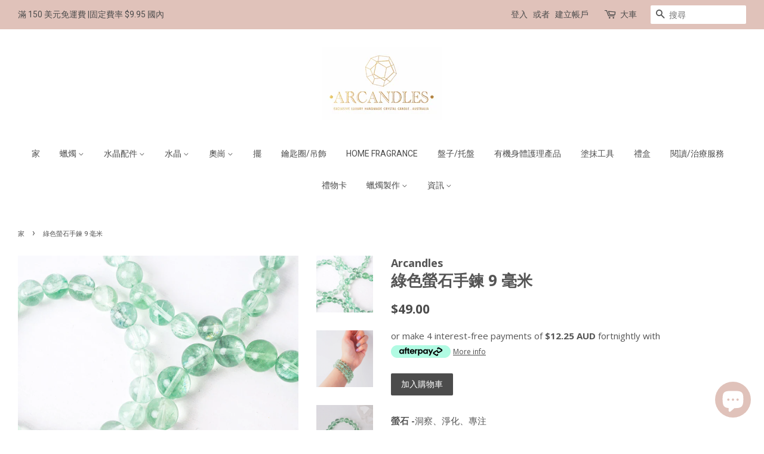

--- FILE ---
content_type: text/html; charset=utf-8
request_url: https://arcandles.com.au/zh-hant/products/green-fluorite-bracelet
body_size: 33795
content:
<!doctype html>
<!--[if lt IE 7]><html class="no-js lt-ie9 lt-ie8 lt-ie7" lang="en"> <![endif]-->
<!--[if IE 7]><html class="no-js lt-ie9 lt-ie8" lang="en"> <![endif]-->
<!--[if IE 8]><html class="no-js lt-ie9" lang="en"> <![endif]-->
<!--[if IE 9 ]><html class="ie9 no-js"> <![endif]-->
<!--[if (gt IE 9)|!(IE)]><!--> <html class="no-js"> <!--<![endif]-->
<head>

  <!-- Basic page needs ================================================== -->
  <meta charset="utf-8">
  <meta http-equiv="X-UA-Compatible" content="IE=edge,chrome=1">

  
  <link rel="shortcut icon" href="//arcandles.com.au/cdn/shop/files/Favicon_32x32.jpg?v=1696919316" type="image/png" />
  

  <!-- Title and description ================================================== -->
  <title>
  綠色螢石手鍊 9 毫米 &ndash; Arcandles
  </title>

  
  <meta name="description" content="螢石 -洞察、淨化、專注 脈輪 -心 - 愛、歡樂和內心的平靜。 綠色螢石為螢石的特性增添了生長和自然能量。它可以清除任何環境中的負能量，並為脈輪帶來清潔、更新和春天般的清新。它激發新想法、原創性和敏捷思維。這種礦物質特別有助於心輪，可以讓訊息從潛意識中升起，並幫助情緒體理解當前和過去的心臟問題。它能夠釋放情感創傷和陳舊的調節，將一個人從成癮和有害事物的奴役中解放出來，並允許一個人服務於更高的善的目的。綠色螢石使思想與心靈和諧，有助於使某些人的思想、言語和行為與其真正目的保持一致 珠子尺寸：9mm 長度：約。 15cm 附彈性拉伸繩 *直覺選擇 清潔水晶的方法 -&amp;gt; 閱讀">
  

  <!-- Social meta ================================================== -->
  

  <meta property="og:type" content="product">
  <meta property="og:title" content="綠色螢石手鍊 9 毫米">
  <meta property="og:url" content="https://arcandles.com.au/zh-hant/products/green-fluorite-bracelet">
  
  <meta property="og:image" content="http://arcandles.com.au/cdn/shop/products/image_239f4954-5193-4ea2-895c-80840fd44235_grande.jpg?v=1722746616">
  <meta property="og:image:secure_url" content="https://arcandles.com.au/cdn/shop/products/image_239f4954-5193-4ea2-895c-80840fd44235_grande.jpg?v=1722746616">
  
  <meta property="og:image" content="http://arcandles.com.au/cdn/shop/products/image_4000ce69-46cc-4f0c-8b93-f97c19c48b77_grande.jpg?v=1722746616">
  <meta property="og:image:secure_url" content="https://arcandles.com.au/cdn/shop/products/image_4000ce69-46cc-4f0c-8b93-f97c19c48b77_grande.jpg?v=1722746616">
  
  <meta property="og:image" content="http://arcandles.com.au/cdn/shop/files/IMG_2027_grande.jpg?v=1722746603">
  <meta property="og:image:secure_url" content="https://arcandles.com.au/cdn/shop/files/IMG_2027_grande.jpg?v=1722746603">
  
  <meta property="og:price:amount" content="49.00">
  <meta property="og:price:currency" content="AUD">



  <meta property="og:description" content="螢石 -洞察、淨化、專注 脈輪 -心 - 愛、歡樂和內心的平靜。 綠色螢石為螢石的特性增添了生長和自然能量。它可以清除任何環境中的負能量，並為脈輪帶來清潔、更新和春天般的清新。它激發新想法、原創性和敏捷思維。這種礦物質特別有助於心輪，可以讓訊息從潛意識中升起，並幫助情緒體理解當前和過去的心臟問題。它能夠釋放情感創傷和陳舊的調節，將一個人從成癮和有害事物的奴役中解放出來，並允許一個人服務於更高的善的目的。綠色螢石使思想與心靈和諧，有助於使某些人的思想、言語和行為與其真正目的保持一致 珠子尺寸：9mm 長度：約。 15cm 附彈性拉伸繩 *直覺選擇 清潔水晶的方法 -&amp;gt; 閱讀">


<meta property="og:site_name" content="Arcandles">


  <meta name="twitter:card" content="summary">



  <meta name="twitter:title" content="綠色螢石手鍊 9 毫米">
  <meta name="twitter:description" content="








螢石 -洞察、淨化、專注

脈輪 -心 - 愛、歡樂和內心的平靜。

 綠色螢石為螢石的特性增添了生長和自然能量。它可以清除任何環境中的負能量，並為脈輪帶來清潔、更新和春天般的清新。它激發新想法、原創性和敏捷思維。這種礦物質特別有助於心輪，可以讓訊息從潛意識中升起，並幫助情緒體理解當前和過去的心臟問題。它能夠釋放情感創傷和陳舊的調節，將一個人從成癮和有害事物的奴役中解放出來，並允">



  <!-- Helpers ================================================== -->
  <link rel="canonical" href="https://arcandles.com.au/zh-hant/products/green-fluorite-bracelet">
  <meta name="viewport" content="width=device-width,initial-scale=1">
  <meta name="theme-color" content="#4c4c4c">

  <!-- CSS ================================================== -->
  <link href="//arcandles.com.au/cdn/shop/t/2/assets/timber.scss.css?v=26437917019500098731696169275" rel="stylesheet" type="text/css" media="all" />
  <link href="//arcandles.com.au/cdn/shop/t/2/assets/theme.scss.css?v=19505568382950661811696169275" rel="stylesheet" type="text/css" media="all" />

  
  
  
  <link href="//fonts.googleapis.com/css?family=Open+Sans:400,700" rel="stylesheet" type="text/css" media="all" />


  


  
    
    
    <link href="//fonts.googleapis.com/css?family=Roboto:400" rel="stylesheet" type="text/css" media="all" />
  



  <script>
    window.theme = window.theme || {};

    var theme = {
      strings: {
        zoomClose: "關閉（Esc）",
        zoomPrev: "上一頁（左箭頭鍵）",
        zoomNext: "下一步（右箭頭鍵）"
      },
      settings: {
        // Adding some settings to allow the editor to update correctly when they are changed
        themeBgImage: false,
        customBgImage: '',
        enableWideLayout: true,
        typeAccentTransform: true,
        typeAccentSpacing: false,
        baseFontSize: '15px',
        headerBaseFontSize: '26px',
        accentFontSize: '14px'
      },
      variables: {
        mediaQueryMedium: 'screen and (max-width: 768px)',
        bpSmall: false
      },
      moneyFormat: "${{amount}}"
    }
  </script>

  <!-- Header hook for plugins ================================================== -->
  <script>window.performance && window.performance.mark && window.performance.mark('shopify.content_for_header.start');</script><meta name="google-site-verification" content="7T0aDeNKoGI6_pZFiEu91ek2egX7ZH2xaeAksO9Qflk">
<meta id="shopify-digital-wallet" name="shopify-digital-wallet" content="/16333077/digital_wallets/dialog">
<meta name="shopify-checkout-api-token" content="48a4422dff347f18ab01c5a503b90c5e">
<meta id="in-context-paypal-metadata" data-shop-id="16333077" data-venmo-supported="false" data-environment="production" data-locale="en_US" data-paypal-v4="true" data-currency="AUD">
<link rel="alternate" hreflang="x-default" href="https://arcandles.com.au/products/green-fluorite-bracelet">
<link rel="alternate" hreflang="en" href="https://arcandles.com.au/products/green-fluorite-bracelet">
<link rel="alternate" hreflang="zh-Hant" href="https://arcandles.com.au/zh-hant/products/green-fluorite-bracelet">
<link rel="alternate" hreflang="zh-Hans" href="https://arcandles.com.au/zh-hans/products/green-fluorite-bracelet">
<link rel="alternate" hreflang="ja" href="https://arcandles.com.au/ja/products/green-fluorite-bracelet">
<link rel="alternate" hreflang="zh-Hant-AU" href="https://arcandles.com.au/zh-hant/products/green-fluorite-bracelet">
<link rel="alternate" hreflang="zh-Hans-AU" href="https://arcandles.com.au/zh-hans/products/green-fluorite-bracelet">
<link rel="alternate" hreflang="zh-Hant-CA" href="https://arcandles.com.au/zh-hant/products/green-fluorite-bracelet">
<link rel="alternate" hreflang="zh-Hans-CA" href="https://arcandles.com.au/zh-hans/products/green-fluorite-bracelet">
<link rel="alternate" hreflang="zh-Hant-CN" href="https://arcandles.com.au/zh-hant/products/green-fluorite-bracelet">
<link rel="alternate" hreflang="zh-Hans-CN" href="https://arcandles.com.au/zh-hans/products/green-fluorite-bracelet">
<link rel="alternate" hreflang="zh-Hant-DE" href="https://arcandles.com.au/zh-hant/products/green-fluorite-bracelet">
<link rel="alternate" hreflang="zh-Hans-DE" href="https://arcandles.com.au/zh-hans/products/green-fluorite-bracelet">
<link rel="alternate" hreflang="zh-Hant-FR" href="https://arcandles.com.au/zh-hant/products/green-fluorite-bracelet">
<link rel="alternate" hreflang="zh-Hans-FR" href="https://arcandles.com.au/zh-hans/products/green-fluorite-bracelet">
<link rel="alternate" hreflang="zh-Hant-GB" href="https://arcandles.com.au/zh-hant/products/green-fluorite-bracelet">
<link rel="alternate" hreflang="zh-Hans-GB" href="https://arcandles.com.au/zh-hans/products/green-fluorite-bracelet">
<link rel="alternate" hreflang="zh-Hant-HK" href="https://arcandles.com.au/zh-hant/products/green-fluorite-bracelet">
<link rel="alternate" hreflang="zh-Hans-HK" href="https://arcandles.com.au/zh-hans/products/green-fluorite-bracelet">
<link rel="alternate" hreflang="zh-Hant-ID" href="https://arcandles.com.au/zh-hant/products/green-fluorite-bracelet">
<link rel="alternate" hreflang="zh-Hans-ID" href="https://arcandles.com.au/zh-hans/products/green-fluorite-bracelet">
<link rel="alternate" hreflang="zh-Hant-IT" href="https://arcandles.com.au/zh-hant/products/green-fluorite-bracelet">
<link rel="alternate" hreflang="zh-Hans-IT" href="https://arcandles.com.au/zh-hans/products/green-fluorite-bracelet">
<link rel="alternate" hreflang="zh-Hant-JP" href="https://arcandles.com.au/zh-hant/products/green-fluorite-bracelet">
<link rel="alternate" hreflang="zh-Hans-JP" href="https://arcandles.com.au/zh-hans/products/green-fluorite-bracelet">
<link rel="alternate" hreflang="zh-Hant-KR" href="https://arcandles.com.au/zh-hant/products/green-fluorite-bracelet">
<link rel="alternate" hreflang="zh-Hans-KR" href="https://arcandles.com.au/zh-hans/products/green-fluorite-bracelet">
<link rel="alternate" hreflang="zh-Hant-MY" href="https://arcandles.com.au/zh-hant/products/green-fluorite-bracelet">
<link rel="alternate" hreflang="zh-Hans-MY" href="https://arcandles.com.au/zh-hans/products/green-fluorite-bracelet">
<link rel="alternate" hreflang="zh-Hant-NL" href="https://arcandles.com.au/zh-hant/products/green-fluorite-bracelet">
<link rel="alternate" hreflang="zh-Hans-NL" href="https://arcandles.com.au/zh-hans/products/green-fluorite-bracelet">
<link rel="alternate" hreflang="zh-Hant-NZ" href="https://arcandles.com.au/zh-hant/products/green-fluorite-bracelet">
<link rel="alternate" hreflang="zh-Hans-NZ" href="https://arcandles.com.au/zh-hans/products/green-fluorite-bracelet">
<link rel="alternate" hreflang="zh-Hant-PH" href="https://arcandles.com.au/zh-hant/products/green-fluorite-bracelet">
<link rel="alternate" hreflang="zh-Hans-PH" href="https://arcandles.com.au/zh-hans/products/green-fluorite-bracelet">
<link rel="alternate" hreflang="zh-Hant-SG" href="https://arcandles.com.au/zh-hant/products/green-fluorite-bracelet">
<link rel="alternate" hreflang="zh-Hans-SG" href="https://arcandles.com.au/zh-hans/products/green-fluorite-bracelet">
<link rel="alternate" hreflang="zh-Hant-TH" href="https://arcandles.com.au/zh-hant/products/green-fluorite-bracelet">
<link rel="alternate" hreflang="zh-Hans-TH" href="https://arcandles.com.au/zh-hans/products/green-fluorite-bracelet">
<link rel="alternate" hreflang="zh-Hant-TW" href="https://arcandles.com.au/zh-hant/products/green-fluorite-bracelet">
<link rel="alternate" hreflang="zh-Hans-TW" href="https://arcandles.com.au/zh-hans/products/green-fluorite-bracelet">
<link rel="alternate" hreflang="zh-Hant-US" href="https://arcandles.com.au/zh-hant/products/green-fluorite-bracelet">
<link rel="alternate" hreflang="zh-Hans-US" href="https://arcandles.com.au/zh-hans/products/green-fluorite-bracelet">
<link rel="alternate" hreflang="zh-Hant-VN" href="https://arcandles.com.au/zh-hant/products/green-fluorite-bracelet">
<link rel="alternate" hreflang="zh-Hans-VN" href="https://arcandles.com.au/zh-hans/products/green-fluorite-bracelet">
<link rel="alternate" type="application/json+oembed" href="https://arcandles.com.au/zh-hant/products/green-fluorite-bracelet.oembed">
<script async="async" src="/checkouts/internal/preloads.js?locale=zh-AU"></script>
<link rel="preconnect" href="https://shop.app" crossorigin="anonymous">
<script async="async" src="https://shop.app/checkouts/internal/preloads.js?locale=zh-AU&shop_id=16333077" crossorigin="anonymous"></script>
<script id="apple-pay-shop-capabilities" type="application/json">{"shopId":16333077,"countryCode":"AU","currencyCode":"AUD","merchantCapabilities":["supports3DS"],"merchantId":"gid:\/\/shopify\/Shop\/16333077","merchantName":"Arcandles","requiredBillingContactFields":["postalAddress","email","phone"],"requiredShippingContactFields":["postalAddress","email","phone"],"shippingType":"shipping","supportedNetworks":["visa","masterCard","amex","jcb"],"total":{"type":"pending","label":"Arcandles","amount":"1.00"},"shopifyPaymentsEnabled":true,"supportsSubscriptions":true}</script>
<script id="shopify-features" type="application/json">{"accessToken":"48a4422dff347f18ab01c5a503b90c5e","betas":["rich-media-storefront-analytics"],"domain":"arcandles.com.au","predictiveSearch":true,"shopId":16333077,"locale":"zh-tw"}</script>
<script>var Shopify = Shopify || {};
Shopify.shop = "arcandles.myshopify.com";
Shopify.locale = "zh-TW";
Shopify.currency = {"active":"AUD","rate":"1.0"};
Shopify.country = "AU";
Shopify.theme = {"name":"Minimal","id":162813709,"schema_name":"Minimal","schema_version":"3.0.1","theme_store_id":380,"role":"main"};
Shopify.theme.handle = "null";
Shopify.theme.style = {"id":null,"handle":null};
Shopify.cdnHost = "arcandles.com.au/cdn";
Shopify.routes = Shopify.routes || {};
Shopify.routes.root = "/zh-hant/";</script>
<script type="module">!function(o){(o.Shopify=o.Shopify||{}).modules=!0}(window);</script>
<script>!function(o){function n(){var o=[];function n(){o.push(Array.prototype.slice.apply(arguments))}return n.q=o,n}var t=o.Shopify=o.Shopify||{};t.loadFeatures=n(),t.autoloadFeatures=n()}(window);</script>
<script>
  window.ShopifyPay = window.ShopifyPay || {};
  window.ShopifyPay.apiHost = "shop.app\/pay";
  window.ShopifyPay.redirectState = null;
</script>
<script id="shop-js-analytics" type="application/json">{"pageType":"product"}</script>
<script defer="defer" async type="module" src="//arcandles.com.au/cdn/shopifycloud/shop-js/modules/v2/client.init-shop-cart-sync_D9dVssWa.zh-TW.esm.js"></script>
<script defer="defer" async type="module" src="//arcandles.com.au/cdn/shopifycloud/shop-js/modules/v2/chunk.common_OJXd8nZT.esm.js"></script>
<script type="module">
  await import("//arcandles.com.au/cdn/shopifycloud/shop-js/modules/v2/client.init-shop-cart-sync_D9dVssWa.zh-TW.esm.js");
await import("//arcandles.com.au/cdn/shopifycloud/shop-js/modules/v2/chunk.common_OJXd8nZT.esm.js");

  window.Shopify.SignInWithShop?.initShopCartSync?.({"fedCMEnabled":true,"windoidEnabled":true});

</script>
<script>
  window.Shopify = window.Shopify || {};
  if (!window.Shopify.featureAssets) window.Shopify.featureAssets = {};
  window.Shopify.featureAssets['shop-js'] = {"shop-cart-sync":["modules/v2/client.shop-cart-sync_DZfzH39x.zh-TW.esm.js","modules/v2/chunk.common_OJXd8nZT.esm.js"],"init-fed-cm":["modules/v2/client.init-fed-cm_DodsQcqe.zh-TW.esm.js","modules/v2/chunk.common_OJXd8nZT.esm.js"],"shop-button":["modules/v2/client.shop-button_D-iwf52C.zh-TW.esm.js","modules/v2/chunk.common_OJXd8nZT.esm.js"],"shop-cash-offers":["modules/v2/client.shop-cash-offers_Cyil_cDS.zh-TW.esm.js","modules/v2/chunk.common_OJXd8nZT.esm.js","modules/v2/chunk.modal_C5bQInl2.esm.js"],"init-windoid":["modules/v2/client.init-windoid_DkY0Nl5K.zh-TW.esm.js","modules/v2/chunk.common_OJXd8nZT.esm.js"],"shop-toast-manager":["modules/v2/client.shop-toast-manager_qlvfhAv_.zh-TW.esm.js","modules/v2/chunk.common_OJXd8nZT.esm.js"],"init-shop-email-lookup-coordinator":["modules/v2/client.init-shop-email-lookup-coordinator_BBzHOrgE.zh-TW.esm.js","modules/v2/chunk.common_OJXd8nZT.esm.js"],"init-shop-cart-sync":["modules/v2/client.init-shop-cart-sync_D9dVssWa.zh-TW.esm.js","modules/v2/chunk.common_OJXd8nZT.esm.js"],"avatar":["modules/v2/client.avatar_BTnouDA3.zh-TW.esm.js"],"pay-button":["modules/v2/client.pay-button_DtE7E5DC.zh-TW.esm.js","modules/v2/chunk.common_OJXd8nZT.esm.js"],"init-customer-accounts":["modules/v2/client.init-customer-accounts_D9Hj9SCP.zh-TW.esm.js","modules/v2/client.shop-login-button_BjvtuwE0.zh-TW.esm.js","modules/v2/chunk.common_OJXd8nZT.esm.js","modules/v2/chunk.modal_C5bQInl2.esm.js"],"init-shop-for-new-customer-accounts":["modules/v2/client.init-shop-for-new-customer-accounts_D4_GLl3m.zh-TW.esm.js","modules/v2/client.shop-login-button_BjvtuwE0.zh-TW.esm.js","modules/v2/chunk.common_OJXd8nZT.esm.js","modules/v2/chunk.modal_C5bQInl2.esm.js"],"shop-login-button":["modules/v2/client.shop-login-button_BjvtuwE0.zh-TW.esm.js","modules/v2/chunk.common_OJXd8nZT.esm.js","modules/v2/chunk.modal_C5bQInl2.esm.js"],"init-customer-accounts-sign-up":["modules/v2/client.init-customer-accounts-sign-up_CUqsN-zj.zh-TW.esm.js","modules/v2/client.shop-login-button_BjvtuwE0.zh-TW.esm.js","modules/v2/chunk.common_OJXd8nZT.esm.js","modules/v2/chunk.modal_C5bQInl2.esm.js"],"shop-follow-button":["modules/v2/client.shop-follow-button_CzBEmefI.zh-TW.esm.js","modules/v2/chunk.common_OJXd8nZT.esm.js","modules/v2/chunk.modal_C5bQInl2.esm.js"],"checkout-modal":["modules/v2/client.checkout-modal_BEGRqLz2.zh-TW.esm.js","modules/v2/chunk.common_OJXd8nZT.esm.js","modules/v2/chunk.modal_C5bQInl2.esm.js"],"lead-capture":["modules/v2/client.lead-capture_BKHeCid9.zh-TW.esm.js","modules/v2/chunk.common_OJXd8nZT.esm.js","modules/v2/chunk.modal_C5bQInl2.esm.js"],"shop-login":["modules/v2/client.shop-login_ChuzUg_t.zh-TW.esm.js","modules/v2/chunk.common_OJXd8nZT.esm.js","modules/v2/chunk.modal_C5bQInl2.esm.js"],"payment-terms":["modules/v2/client.payment-terms_KQRU5lPA.zh-TW.esm.js","modules/v2/chunk.common_OJXd8nZT.esm.js","modules/v2/chunk.modal_C5bQInl2.esm.js"]};
</script>
<script>(function() {
  var isLoaded = false;
  function asyncLoad() {
    if (isLoaded) return;
    isLoaded = true;
    var urls = ["https:\/\/js.smile.io\/v1\/smile-shopify.js?shop=arcandles.myshopify.com","https:\/\/app.airreviews.io\/scripttag\/air-reviews-summary-main.min.js?shop=arcandles.myshopify.com","https:\/\/app.airreviews.io\/scripttag\/air-reviews-main.min.js?shop=arcandles.myshopify.com"];
    for (var i = 0; i < urls.length; i++) {
      var s = document.createElement('script');
      s.type = 'text/javascript';
      s.async = true;
      s.src = urls[i];
      var x = document.getElementsByTagName('script')[0];
      x.parentNode.insertBefore(s, x);
    }
  };
  if(window.attachEvent) {
    window.attachEvent('onload', asyncLoad);
  } else {
    window.addEventListener('load', asyncLoad, false);
  }
})();</script>
<script id="__st">var __st={"a":16333077,"offset":39600,"reqid":"8ca33549-19d3-47a3-a17d-c00b6b327fb8-1768656936","pageurl":"arcandles.com.au\/zh-hant\/products\/green-fluorite-bracelet","u":"cbde8fe211d5","p":"product","rtyp":"product","rid":4863190663211};</script>
<script>window.ShopifyPaypalV4VisibilityTracking = true;</script>
<script id="captcha-bootstrap">!function(){'use strict';const t='contact',e='account',n='new_comment',o=[[t,t],['blogs',n],['comments',n],[t,'customer']],c=[[e,'customer_login'],[e,'guest_login'],[e,'recover_customer_password'],[e,'create_customer']],r=t=>t.map((([t,e])=>`form[action*='/${t}']:not([data-nocaptcha='true']) input[name='form_type'][value='${e}']`)).join(','),a=t=>()=>t?[...document.querySelectorAll(t)].map((t=>t.form)):[];function s(){const t=[...o],e=r(t);return a(e)}const i='password',u='form_key',d=['recaptcha-v3-token','g-recaptcha-response','h-captcha-response',i],f=()=>{try{return window.sessionStorage}catch{return}},m='__shopify_v',_=t=>t.elements[u];function p(t,e,n=!1){try{const o=window.sessionStorage,c=JSON.parse(o.getItem(e)),{data:r}=function(t){const{data:e,action:n}=t;return t[m]||n?{data:e,action:n}:{data:t,action:n}}(c);for(const[e,n]of Object.entries(r))t.elements[e]&&(t.elements[e].value=n);n&&o.removeItem(e)}catch(o){console.error('form repopulation failed',{error:o})}}const l='form_type',E='cptcha';function T(t){t.dataset[E]=!0}const w=window,h=w.document,L='Shopify',v='ce_forms',y='captcha';let A=!1;((t,e)=>{const n=(g='f06e6c50-85a8-45c8-87d0-21a2b65856fe',I='https://cdn.shopify.com/shopifycloud/storefront-forms-hcaptcha/ce_storefront_forms_captcha_hcaptcha.v1.5.2.iife.js',D={infoText:'已受到 hCaptcha 保護',privacyText:'隱私',termsText:'條款'},(t,e,n)=>{const o=w[L][v],c=o.bindForm;if(c)return c(t,g,e,D).then(n);var r;o.q.push([[t,g,e,D],n]),r=I,A||(h.body.append(Object.assign(h.createElement('script'),{id:'captcha-provider',async:!0,src:r})),A=!0)});var g,I,D;w[L]=w[L]||{},w[L][v]=w[L][v]||{},w[L][v].q=[],w[L][y]=w[L][y]||{},w[L][y].protect=function(t,e){n(t,void 0,e),T(t)},Object.freeze(w[L][y]),function(t,e,n,w,h,L){const[v,y,A,g]=function(t,e,n){const i=e?o:[],u=t?c:[],d=[...i,...u],f=r(d),m=r(i),_=r(d.filter((([t,e])=>n.includes(e))));return[a(f),a(m),a(_),s()]}(w,h,L),I=t=>{const e=t.target;return e instanceof HTMLFormElement?e:e&&e.form},D=t=>v().includes(t);t.addEventListener('submit',(t=>{const e=I(t);if(!e)return;const n=D(e)&&!e.dataset.hcaptchaBound&&!e.dataset.recaptchaBound,o=_(e),c=g().includes(e)&&(!o||!o.value);(n||c)&&t.preventDefault(),c&&!n&&(function(t){try{if(!f())return;!function(t){const e=f();if(!e)return;const n=_(t);if(!n)return;const o=n.value;o&&e.removeItem(o)}(t);const e=Array.from(Array(32),(()=>Math.random().toString(36)[2])).join('');!function(t,e){_(t)||t.append(Object.assign(document.createElement('input'),{type:'hidden',name:u})),t.elements[u].value=e}(t,e),function(t,e){const n=f();if(!n)return;const o=[...t.querySelectorAll(`input[type='${i}']`)].map((({name:t})=>t)),c=[...d,...o],r={};for(const[a,s]of new FormData(t).entries())c.includes(a)||(r[a]=s);n.setItem(e,JSON.stringify({[m]:1,action:t.action,data:r}))}(t,e)}catch(e){console.error('failed to persist form',e)}}(e),e.submit())}));const S=(t,e)=>{t&&!t.dataset[E]&&(n(t,e.some((e=>e===t))),T(t))};for(const o of['focusin','change'])t.addEventListener(o,(t=>{const e=I(t);D(e)&&S(e,y())}));const B=e.get('form_key'),M=e.get(l),P=B&&M;t.addEventListener('DOMContentLoaded',(()=>{const t=y();if(P)for(const e of t)e.elements[l].value===M&&p(e,B);[...new Set([...A(),...v().filter((t=>'true'===t.dataset.shopifyCaptcha))])].forEach((e=>S(e,t)))}))}(h,new URLSearchParams(w.location.search),n,t,e,['guest_login'])})(!0,!0)}();</script>
<script integrity="sha256-4kQ18oKyAcykRKYeNunJcIwy7WH5gtpwJnB7kiuLZ1E=" data-source-attribution="shopify.loadfeatures" defer="defer" src="//arcandles.com.au/cdn/shopifycloud/storefront/assets/storefront/load_feature-a0a9edcb.js" crossorigin="anonymous"></script>
<script crossorigin="anonymous" defer="defer" src="//arcandles.com.au/cdn/shopifycloud/storefront/assets/shopify_pay/storefront-65b4c6d7.js?v=20250812"></script>
<script data-source-attribution="shopify.dynamic_checkout.dynamic.init">var Shopify=Shopify||{};Shopify.PaymentButton=Shopify.PaymentButton||{isStorefrontPortableWallets:!0,init:function(){window.Shopify.PaymentButton.init=function(){};var t=document.createElement("script");t.src="https://arcandles.com.au/cdn/shopifycloud/portable-wallets/latest/portable-wallets.zh-tw.js",t.type="module",document.head.appendChild(t)}};
</script>
<script data-source-attribution="shopify.dynamic_checkout.buyer_consent">
  function portableWalletsHideBuyerConsent(e){var t=document.getElementById("shopify-buyer-consent"),n=document.getElementById("shopify-subscription-policy-button");t&&n&&(t.classList.add("hidden"),t.setAttribute("aria-hidden","true"),n.removeEventListener("click",e))}function portableWalletsShowBuyerConsent(e){var t=document.getElementById("shopify-buyer-consent"),n=document.getElementById("shopify-subscription-policy-button");t&&n&&(t.classList.remove("hidden"),t.removeAttribute("aria-hidden"),n.addEventListener("click",e))}window.Shopify?.PaymentButton&&(window.Shopify.PaymentButton.hideBuyerConsent=portableWalletsHideBuyerConsent,window.Shopify.PaymentButton.showBuyerConsent=portableWalletsShowBuyerConsent);
</script>
<script data-source-attribution="shopify.dynamic_checkout.cart.bootstrap">document.addEventListener("DOMContentLoaded",(function(){function t(){return document.querySelector("shopify-accelerated-checkout-cart, shopify-accelerated-checkout")}if(t())Shopify.PaymentButton.init();else{new MutationObserver((function(e,n){t()&&(Shopify.PaymentButton.init(),n.disconnect())})).observe(document.body,{childList:!0,subtree:!0})}}));
</script>
<link id="shopify-accelerated-checkout-styles" rel="stylesheet" media="screen" href="https://arcandles.com.au/cdn/shopifycloud/portable-wallets/latest/accelerated-checkout-backwards-compat.css" crossorigin="anonymous">
<style id="shopify-accelerated-checkout-cart">
        #shopify-buyer-consent {
  margin-top: 1em;
  display: inline-block;
  width: 100%;
}

#shopify-buyer-consent.hidden {
  display: none;
}

#shopify-subscription-policy-button {
  background: none;
  border: none;
  padding: 0;
  text-decoration: underline;
  font-size: inherit;
  cursor: pointer;
}

#shopify-subscription-policy-button::before {
  box-shadow: none;
}

      </style>

<script>window.performance && window.performance.mark && window.performance.mark('shopify.content_for_header.end');</script>

<script>window.BOLD = window.BOLD || {};
    window.BOLD.common = window.BOLD.common || {};
    window.BOLD.common.Shopify = window.BOLD.common.Shopify || {};
    window.BOLD.common.Shopify.shop = {
      domain: 'arcandles.com.au',
      permanent_domain: 'arcandles.myshopify.com',
      url: 'https://arcandles.com.au',
      secure_url: 'https://arcandles.com.au',
      money_format: "${{amount}}",
      currency: "AUD"
    };
    window.BOLD.common.Shopify.customer = {
      id: null,
      tags: null,
    };
    window.BOLD.common.Shopify.cart = {"note":null,"attributes":{},"original_total_price":0,"total_price":0,"total_discount":0,"total_weight":0.0,"item_count":0,"items":[],"requires_shipping":false,"currency":"AUD","items_subtotal_price":0,"cart_level_discount_applications":[],"checkout_charge_amount":0};
    window.BOLD.common.template = 'product';window.BOLD.common.Shopify.formatMoney = function(money, format) {
        function n(t, e) {
            return "undefined" == typeof t ? e : t
        }
        function r(t, e, r, i) {
            if (e = n(e, 2),
                r = n(r, ","),
                i = n(i, "."),
            isNaN(t) || null == t)
                return 0;
            t = (t / 100).toFixed(e);
            var o = t.split(".")
                , a = o[0].replace(/(\d)(?=(\d\d\d)+(?!\d))/g, "$1" + r)
                , s = o[1] ? i + o[1] : "";
            return a + s
        }
        "string" == typeof money && (money = money.replace(".", ""));
        var i = ""
            , o = /\{\{\s*(\w+)\s*\}\}/
            , a = format || window.BOLD.common.Shopify.shop.money_format || window.Shopify.money_format || "$ {{ amount }}";
        switch (a.match(o)[1]) {
            case "amount":
                i = r(money, 2, ",", ".");
                break;
            case "amount_no_decimals":
                i = r(money, 0, ",", ".");
                break;
            case "amount_with_comma_separator":
                i = r(money, 2, ".", ",");
                break;
            case "amount_no_decimals_with_comma_separator":
                i = r(money, 0, ".", ",");
                break;
            case "amount_with_space_separator":
                i = r(money, 2, " ", ",");
                break;
            case "amount_no_decimals_with_space_separator":
                i = r(money, 0, " ", ",");
                break;
            case "amount_with_apostrophe_separator":
                i = r(money, 2, "'", ".");
                break;
        }
        return a.replace(o, i);
    };
    window.BOLD.common.Shopify.saveProduct = function (handle, product) {
      if (typeof handle === 'string' && typeof window.BOLD.common.Shopify.products[handle] === 'undefined') {
        if (typeof product === 'number') {
          window.BOLD.common.Shopify.handles[product] = handle;
          product = { id: product };
        }
        window.BOLD.common.Shopify.products[handle] = product;
      }
    };
    window.BOLD.common.Shopify.saveVariant = function (variant_id, variant) {
      if (typeof variant_id === 'number' && typeof window.BOLD.common.Shopify.variants[variant_id] === 'undefined') {
        window.BOLD.common.Shopify.variants[variant_id] = variant;
      }
    };window.BOLD.common.Shopify.products = window.BOLD.common.Shopify.products || {};
    window.BOLD.common.Shopify.variants = window.BOLD.common.Shopify.variants || {};
    window.BOLD.common.Shopify.handles = window.BOLD.common.Shopify.handles || {};window.BOLD.common.Shopify.handle = "green-fluorite-bracelet"
window.BOLD.common.Shopify.saveProduct("green-fluorite-bracelet", 4863190663211);window.BOLD.common.Shopify.saveVariant(33053489659947, { product_id: 4863190663211, product_handle: "green-fluorite-bracelet", price: 4900, group_id: '', csp_metafield: {}});window.BOLD.apps_installed = {"Product Upsell":3,"Xero":1} || {};window.BOLD.common.Shopify.metafields = window.BOLD.common.Shopify.metafields || {};window.BOLD.common.Shopify.metafields["bold_rp"] = {};window.BOLD.common.Shopify.metafields["bold_csp_defaults"] = {};window.BOLD.common.cacheParams = window.BOLD.common.cacheParams || {};
</script><link href="//arcandles.com.au/cdn/shop/t/2/assets/bold-upsell.css?v=51915886505602322711584963430" rel="stylesheet" type="text/css" media="all" />
<link href="//arcandles.com.au/cdn/shop/t/2/assets/bold-upsell-custom.css?v=150135899998303055901584963430" rel="stylesheet" type="text/css" media="all" />

<!--[if lt IE 9]>
<script src="//cdnjs.cloudflare.com/ajax/libs/html5shiv/3.7.2/html5shiv.min.js" type="text/javascript"></script>
<link href="//arcandles.com.au/cdn/shop/t/2/assets/respond-proxy.html" id="respond-proxy" rel="respond-proxy" />
<link href="//arcandles.com.au/search?q=490dd1b93fd4609ba8b9f251e35e4c77" id="respond-redirect" rel="respond-redirect" />
<script src="//arcandles.com.au/search?q=490dd1b93fd4609ba8b9f251e35e4c77" type="text/javascript"></script>
<![endif]-->


  <script src="//ajax.googleapis.com/ajax/libs/jquery/2.2.3/jquery.min.js" type="text/javascript"></script>

  
  

<script>var BOLD = BOLD || {};
    BOLD.products = BOLD.products || {};
    BOLD.variant_lookup = BOLD.variant_lookup || {};BOLD.variant_lookup[33053489659947] ="green-fluorite-bracelet";BOLD.products["green-fluorite-bracelet"] ={"id":4863190663211,"title":"綠色螢石手鍊 9 毫米","handle":"green-fluorite-bracelet","description":"\u003cmeta charset=\"utf-8\"\u003e\n\u003cmeta charset=\"utf-8\"\u003e\n\u003cmeta charset=\"utf-8\"\u003e\n\u003cmeta charset=\"utf-8\"\u003e\n\u003cmeta charset=\"utf-8\"\u003e\n\u003cmeta charset=\"utf-8\"\u003e\n\u003cmeta charset=\"utf-8\"\u003e\n\u003cmeta charset=\"utf-8\"\u003e\n\n\u003cp\u003e\u003cstrong\u003e螢石\u003cspan\u003e \u003c\/span\u003e-\u003c\/strong\u003e洞察、淨化、專注\u003c\/p\u003e\n\n\u003cp\u003e\u003cstrong\u003e脈輪\u003cspan\u003e \u003c\/span\u003e\u003c\/strong\u003e-\u003cspan data-mce-fragment=\"1\"\u003e心 - 愛、歡樂和內心的平靜。\u003c\/span\u003e\u003c\/p\u003e\n\n \u003cp\u003e\u003cstrong\u003e綠色螢石\u003c\/strong\u003e為螢石的特性增添了生長和自然能量。它可以清除任何環境中的負能量，並為脈輪帶來清潔、更新和春天般的清新。它激發新想法、原創性和敏捷思維。這種礦物質特別有助於心輪，可以讓訊息從潛意識中升起，並幫助情緒體理解當前和過去的心臟問題。它能夠釋放情感創傷和陳舊的調節，將一個人從成癮和有害事物的奴役中解放出來，並允許一個人服務於更高的善的目的。綠色螢石使思想與心靈和諧，有助於使某些人的思想、言語和行為與其真正目的保持一致\u003c\/p\u003e\n\n\u003cp\u003e珠子尺寸：9mm\u003c\/p\u003e\n\n\u003cp\u003e長度：約。 15cm 附彈性拉伸繩\u003c\/p\u003e\n\n\u003cp\u003e\u003cmeta charset=\"utf-8\"\u003e\u003cspan\u003e*直覺選擇\u003c\/span\u003e\u003c\/p\u003e\n\n\u003cp style=\"font-size: 12px;\"\u003e\u003c\/p\u003e\n\n\u003cp\u003e \u003cmeta charset=\"utf-8\"\u003e清潔水晶的方法 -\u0026gt; \u003cstrong\u003e\u003ca title=\"如何清潔你的水晶\" href=\"https:\/\/arcandles.com.au\/blogs\/news\/ways-to-cleanse-your-crystals\" target=\"_blank\"\u003e閱讀\u003c\/a\u003e\u003c\/strong\u003e\u003c\/p\u003e\n\n\u003cp style=\"font-size: 12px;\" data-mce-style=\"font-size: 12px;\"\u003e\u003cbr\u003e\u003c\/p\u003e\n\n\u003cmeta charset=\"utf-8\"\u003e\n\n\u003cp style=\"font-size: 12px;\" data-mce-style=\"font-size: 12px;\"\u003e\u003c\/p\u003e\n\n\u003cp\u003e\u003c\/p\u003e","published_at":"2020-12-25T18:33:58","created_at":"2020-12-25T18:06:37","vendor":"Arcandles","type":"水晶配件","tags":["20%off","bracelet","Concentration","fluorite","green fluorite","heart chakra","Insight","not-on-sale","Pisces","purification","virgo"],"price":4900,"price_min":4900,"price_max":4900,"price_varies":false,"compare_at_price":null,"compare_at_price_min":0,"compare_at_price_max":0,"compare_at_price_varies":true,"all_variant_ids":[33053489659947],"variants":[{"id":33053489659947,"product_id":4863190663211,"product_handle":"green-fluorite-bracelet","title":"Default Title","option1":"Default Title","option2":null,"option3":null,"sku":"","requires_shipping":true,"taxable":true,"featured_image":null,"image_id":null,"available":true,"name":"綠色螢石手鍊 9 毫米 - Default Title","options":["Default Title"],"price":4900,"weight":100,"compare_at_price":null,"inventory_quantity":1,"inventory_management":"shopify","inventory_policy":"deny","inventory_in_cart":0,"inventory_remaining":1,"incoming":false,"next_incoming_date":null,"taxable":true,"barcode":""}],"available":true,"images":["\/\/arcandles.com.au\/cdn\/shop\/files\/IMG_2027.jpg?v=1722746603","\/\/arcandles.com.au\/cdn\/shop\/products\/image_4000ce69-46cc-4f0c-8b93-f97c19c48b77.jpg?v=1722746616","\/\/arcandles.com.au\/cdn\/shop\/products\/image_239f4954-5193-4ea2-895c-80840fd44235.jpg?v=1722746616"],"featured_image":"\/\/arcandles.com.au\/cdn\/shop\/files\/IMG_2027.jpg?v=1722746603","options":["標題"],"url":"\/zh-hant\/products\/green-fluorite-bracelet"}</script><script>window.mu_version = 1.8</script>
<script>
	
      window.mu_product = {
        ...{"id":4863190663211,"title":"綠色螢石手鍊 9 毫米","handle":"green-fluorite-bracelet","description":"\u003cmeta charset=\"utf-8\"\u003e\n\u003cmeta charset=\"utf-8\"\u003e\n\u003cmeta charset=\"utf-8\"\u003e\n\u003cmeta charset=\"utf-8\"\u003e\n\u003cmeta charset=\"utf-8\"\u003e\n\u003cmeta charset=\"utf-8\"\u003e\n\u003cmeta charset=\"utf-8\"\u003e\n\u003cmeta charset=\"utf-8\"\u003e\n\n\u003cp\u003e\u003cstrong\u003e螢石\u003cspan\u003e \u003c\/span\u003e-\u003c\/strong\u003e洞察、淨化、專注\u003c\/p\u003e\n\n\u003cp\u003e\u003cstrong\u003e脈輪\u003cspan\u003e \u003c\/span\u003e\u003c\/strong\u003e-\u003cspan data-mce-fragment=\"1\"\u003e心 - 愛、歡樂和內心的平靜。\u003c\/span\u003e\u003c\/p\u003e\n\n \u003cp\u003e\u003cstrong\u003e綠色螢石\u003c\/strong\u003e為螢石的特性增添了生長和自然能量。它可以清除任何環境中的負能量，並為脈輪帶來清潔、更新和春天般的清新。它激發新想法、原創性和敏捷思維。這種礦物質特別有助於心輪，可以讓訊息從潛意識中升起，並幫助情緒體理解當前和過去的心臟問題。它能夠釋放情感創傷和陳舊的調節，將一個人從成癮和有害事物的奴役中解放出來，並允許一個人服務於更高的善的目的。綠色螢石使思想與心靈和諧，有助於使某些人的思想、言語和行為與其真正目的保持一致\u003c\/p\u003e\n\n\u003cp\u003e珠子尺寸：9mm\u003c\/p\u003e\n\n\u003cp\u003e長度：約。 15cm 附彈性拉伸繩\u003c\/p\u003e\n\n\u003cp\u003e\u003cmeta charset=\"utf-8\"\u003e\u003cspan\u003e*直覺選擇\u003c\/span\u003e\u003c\/p\u003e\n\n\u003cp style=\"font-size: 12px;\"\u003e\u003c\/p\u003e\n\n\u003cp\u003e \u003cmeta charset=\"utf-8\"\u003e清潔水晶的方法 -\u0026gt; \u003cstrong\u003e\u003ca title=\"如何清潔你的水晶\" href=\"https:\/\/arcandles.com.au\/blogs\/news\/ways-to-cleanse-your-crystals\" target=\"_blank\"\u003e閱讀\u003c\/a\u003e\u003c\/strong\u003e\u003c\/p\u003e\n\n\u003cp style=\"font-size: 12px;\" data-mce-style=\"font-size: 12px;\"\u003e\u003cbr\u003e\u003c\/p\u003e\n\n\u003cmeta charset=\"utf-8\"\u003e\n\n\u003cp style=\"font-size: 12px;\" data-mce-style=\"font-size: 12px;\"\u003e\u003c\/p\u003e\n\n\u003cp\u003e\u003c\/p\u003e","published_at":"2020-12-25T18:33:58+11:00","created_at":"2020-12-25T18:06:37+11:00","vendor":"Arcandles","type":"水晶配件","tags":["20%off","bracelet","Concentration","fluorite","green fluorite","heart chakra","Insight","not-on-sale","Pisces","purification","virgo"],"price":4900,"price_min":4900,"price_max":4900,"available":true,"price_varies":false,"compare_at_price":null,"compare_at_price_min":0,"compare_at_price_max":0,"compare_at_price_varies":false,"variants":[{"id":33053489659947,"title":"Default Title","option1":"Default Title","option2":null,"option3":null,"sku":"","requires_shipping":true,"taxable":true,"featured_image":null,"available":true,"name":"綠色螢石手鍊 9 毫米","public_title":null,"options":["Default Title"],"price":4900,"weight":100,"compare_at_price":null,"inventory_quantity":1,"inventory_management":"shopify","inventory_policy":"deny","barcode":"","requires_selling_plan":false,"selling_plan_allocations":[]}],"images":["\/\/arcandles.com.au\/cdn\/shop\/files\/IMG_2027.jpg?v=1722746603","\/\/arcandles.com.au\/cdn\/shop\/products\/image_4000ce69-46cc-4f0c-8b93-f97c19c48b77.jpg?v=1722746616","\/\/arcandles.com.au\/cdn\/shop\/products\/image_239f4954-5193-4ea2-895c-80840fd44235.jpg?v=1722746616"],"featured_image":"\/\/arcandles.com.au\/cdn\/shop\/files\/IMG_2027.jpg?v=1722746603","options":["標題"],"media":[{"alt":null,"id":25569891483691,"position":1,"preview_image":{"aspect_ratio":1.0,"height":800,"width":800,"src":"\/\/arcandles.com.au\/cdn\/shop\/files\/IMG_2027.jpg?v=1722746603"},"aspect_ratio":1.0,"height":800,"media_type":"image","src":"\/\/arcandles.com.au\/cdn\/shop\/files\/IMG_2027.jpg?v=1722746603","width":800},{"alt":null,"id":8887093526571,"position":2,"preview_image":{"aspect_ratio":1.0,"height":3456,"width":3456,"src":"\/\/arcandles.com.au\/cdn\/shop\/products\/image_4000ce69-46cc-4f0c-8b93-f97c19c48b77.jpg?v=1722746616"},"aspect_ratio":1.0,"height":3456,"media_type":"image","src":"\/\/arcandles.com.au\/cdn\/shop\/products\/image_4000ce69-46cc-4f0c-8b93-f97c19c48b77.jpg?v=1722746616","width":3456},{"alt":null,"id":8887093592107,"position":3,"preview_image":{"aspect_ratio":1.0,"height":3456,"width":3456,"src":"\/\/arcandles.com.au\/cdn\/shop\/products\/image_239f4954-5193-4ea2-895c-80840fd44235.jpg?v=1722746616"},"aspect_ratio":1.0,"height":3456,"media_type":"image","src":"\/\/arcandles.com.au\/cdn\/shop\/products\/image_239f4954-5193-4ea2-895c-80840fd44235.jpg?v=1722746616","width":3456}],"requires_selling_plan":false,"selling_plan_groups":[],"content":"\u003cmeta charset=\"utf-8\"\u003e\n\u003cmeta charset=\"utf-8\"\u003e\n\u003cmeta charset=\"utf-8\"\u003e\n\u003cmeta charset=\"utf-8\"\u003e\n\u003cmeta charset=\"utf-8\"\u003e\n\u003cmeta charset=\"utf-8\"\u003e\n\u003cmeta charset=\"utf-8\"\u003e\n\u003cmeta charset=\"utf-8\"\u003e\n\n\u003cp\u003e\u003cstrong\u003e螢石\u003cspan\u003e \u003c\/span\u003e-\u003c\/strong\u003e洞察、淨化、專注\u003c\/p\u003e\n\n\u003cp\u003e\u003cstrong\u003e脈輪\u003cspan\u003e \u003c\/span\u003e\u003c\/strong\u003e-\u003cspan data-mce-fragment=\"1\"\u003e心 - 愛、歡樂和內心的平靜。\u003c\/span\u003e\u003c\/p\u003e\n\n \u003cp\u003e\u003cstrong\u003e綠色螢石\u003c\/strong\u003e為螢石的特性增添了生長和自然能量。它可以清除任何環境中的負能量，並為脈輪帶來清潔、更新和春天般的清新。它激發新想法、原創性和敏捷思維。這種礦物質特別有助於心輪，可以讓訊息從潛意識中升起，並幫助情緒體理解當前和過去的心臟問題。它能夠釋放情感創傷和陳舊的調節，將一個人從成癮和有害事物的奴役中解放出來，並允許一個人服務於更高的善的目的。綠色螢石使思想與心靈和諧，有助於使某些人的思想、言語和行為與其真正目的保持一致\u003c\/p\u003e\n\n\u003cp\u003e珠子尺寸：9mm\u003c\/p\u003e\n\n\u003cp\u003e長度：約。 15cm 附彈性拉伸繩\u003c\/p\u003e\n\n\u003cp\u003e\u003cmeta charset=\"utf-8\"\u003e\u003cspan\u003e*直覺選擇\u003c\/span\u003e\u003c\/p\u003e\n\n\u003cp style=\"font-size: 12px;\"\u003e\u003c\/p\u003e\n\n\u003cp\u003e \u003cmeta charset=\"utf-8\"\u003e清潔水晶的方法 -\u0026gt; \u003cstrong\u003e\u003ca title=\"如何清潔你的水晶\" href=\"https:\/\/arcandles.com.au\/blogs\/news\/ways-to-cleanse-your-crystals\" target=\"_blank\"\u003e閱讀\u003c\/a\u003e\u003c\/strong\u003e\u003c\/p\u003e\n\n\u003cp style=\"font-size: 12px;\" data-mce-style=\"font-size: 12px;\"\u003e\u003cbr\u003e\u003c\/p\u003e\n\n\u003cmeta charset=\"utf-8\"\u003e\n\n\u003cp style=\"font-size: 12px;\" data-mce-style=\"font-size: 12px;\"\u003e\u003c\/p\u003e\n\n\u003cp\u003e\u003c\/p\u003e"},
		collections: [{"id":261543591979,"handle":"not-on-sale","title":"Not On Sale","updated_at":"2026-01-17T14:06:25+11:00","body_html":"","published_at":"2021-08-13T01:15:51+10:00","sort_order":"price-desc","template_suffix":"","disjunctive":false,"rules":[{"column":"tag","relation":"equals","condition":"not-on-sale"}],"published_scope":"web"},{"id":60980297771,"handle":"love-romance","updated_at":"2025-12-18T13:54:54+11:00","published_at":"2018-07-15T18:37:34+10:00","sort_order":"alpha-asc","template_suffix":null,"published_scope":"web","title":"愛","body_html":""},{"id":60980199467,"handle":"crystal-bracelets","title":"Crystal Bracelets","updated_at":"2026-01-16T15:25:36+11:00","body_html":"\u003cp\u003e\u003cmeta charset=\"utf-8\"\u003e\u003cmeta charset=\"utf-8\"\u003eOur stunning crystal bracelets are a simple yet powerful way to carry the positive energy of crystals with you every day. Whether you're travelling often or just want to stay grounded and connected, they're the perfect companion to keep crystal healing close at hand.\u003cbr\u003e\u003c\/p\u003e\n\u003cp data-start=\"36\" data-end=\"206\" class=\"\"\u003eWe offer FREE LIFETIME restringing — just drop by our shop or pop them in the post to us. If you're mailing them in, we kindly ask that you cover the return postage.\u003c\/p\u003e","published_at":"2018-07-15T18:21:57+10:00","sort_order":"best-selling","template_suffix":"","disjunctive":false,"rules":[{"column":"tag","relation":"equals","condition":"bracelet"}],"published_scope":"web","image":{"created_at":"2022-07-01T01:03:04+10:00","alt":null,"width":600,"height":600,"src":"\/\/arcandles.com.au\/cdn\/shop\/collections\/image_fed65040-ddf0-41ed-a37d-ec4e881d73a3.jpg?v=1675319776"}},{"id":60980428843,"handle":"clarity","updated_at":"2026-01-11T23:03:11+11:00","published_at":"2018-07-15T18:42:32+10:00","sort_order":"alpha-asc","template_suffix":null,"published_scope":"web","title":"智慧","body_html":""},{"id":275882508331,"handle":"crystal-accessories","title":"Crystal Jewellery","updated_at":"2026-01-16T15:25:36+11:00","body_html":"","published_at":"2023-01-08T23:33:26+11:00","sort_order":"best-selling","template_suffix":"","disjunctive":true,"rules":[{"column":"tag","relation":"equals","condition":"bracelet"},{"column":"tag","relation":"equals","condition":"necklace"},{"column":"tag","relation":"equals","condition":"ring"},{"column":"tag","relation":"equals","condition":"earring"}],"published_scope":"web","image":{"created_at":"2023-01-09T00:15:28+11:00","alt":null,"width":800,"height":800,"src":"\/\/arcandles.com.au\/cdn\/shop\/collections\/IMG_2075.jpg?v=1733146551"}},{"id":272704077867,"handle":"virgo","title":"Virgo Season Sale","updated_at":"2026-01-16T23:03:06+11:00","body_html":"\u003ch2\u003e\u003cspan style=\"color: #bc9e23;\"\u003eTake 20% off using code \"VIRGO23\". Valid until 27\/8\/2023\u003c\/span\u003e\u003c\/h2\u003e","published_at":"2022-08-20T22:22:55+10:00","sort_order":"manual","template_suffix":"","disjunctive":false,"rules":[{"column":"tag","relation":"equals","condition":"virgo"}],"published_scope":"web"},{"id":276800045099,"handle":"pisces-season-sale","title":"Pisces Season Sale","updated_at":"2026-01-17T14:06:25+11:00","body_html":"","published_at":"2023-03-08T15:06:30+11:00","sort_order":"best-selling","template_suffix":"","disjunctive":false,"rules":[{"column":"tag","relation":"equals","condition":"Pisces"}],"published_scope":"web"}],
		inventory:{"33053489659947": 1 ,},
        has_only_default_variant: true,
        
      }
	
    window.mu_currencies = [{"name": "Australian Dollar", "iso_code": "AUD", "symbol": "$"},{"name": "Canadian Dollar", "iso_code": "CAD", "symbol": "$"},{"name": "Chinese Renminbi Yuan", "iso_code": "CNY", "symbol": "¥"},{"name": "Euro", "iso_code": "EUR", "symbol": "€"},{"name": "British Pound", "iso_code": "GBP", "symbol": "£"},{"name": "Hong Kong Dollar", "iso_code": "HKD", "symbol": "$"},{"name": "Indonesian Rupiah", "iso_code": "IDR", "symbol": "Rp"},{"name": "Japanese Yen", "iso_code": "JPY", "symbol": "¥"},{"name": "South Korean Won", "iso_code": "KRW", "symbol": "₩"},{"name": "Malaysian Ringgit", "iso_code": "MYR", "symbol": "RM"},{"name": "New Zealand Dollar", "iso_code": "NZD", "symbol": "$"},{"name": "Philippine Peso", "iso_code": "PHP", "symbol": "₱"},{"name": "Singapore Dollar", "iso_code": "SGD", "symbol": "$"},{"name": "Thai Baht", "iso_code": "THB", "symbol": "฿"},{"name": "New Taiwan Dollar", "iso_code": "TWD", "symbol": "$"},{"name": "United States Dollar", "iso_code": "USD", "symbol": "$"},{"name": "Vietnamese Đồng", "iso_code": "VND", "symbol": "₫"},];
    window.mu_origin = 'arcandles.com.au';
    window.mu_myshopify_domain = 'arcandles.myshopify.com';
    window.mu_cart_currency= 'AUD';
    window.mu_cart_items = [];
  
  window.mu_money_format = '${{amount}}';
</script>
<script crossorigin src="https://unpkg.com/react@16/umd/react.production.min.js"></script>
<script crossorigin src="https://unpkg.com/react-dom@16/umd/react-dom.production.min.js"></script>
<script src="//ajax.googleapis.com/ajax/libs/webfont/1/webfont.js"></script>
<link rel="stylesheet" href="https://d21yesh77pw85v.cloudfront.net/static/css/cart.css">
<script src="https://d21yesh77pw85v.cloudfront.net/static/js/script_tags/cart_renderer.gz.js"></script>
<script async src="https://cdn-widgetsrepository.yotpo.com/v1/loader/ctahwBMvYxWlLNVsDUnbmigxvpnWksHnY06lUYxt" type="text/javascript"></script>

<!-- BEGIN app block: shopify://apps/klaviyo-email-marketing-sms/blocks/klaviyo-onsite-embed/2632fe16-c075-4321-a88b-50b567f42507 -->












  <script async src="https://static.klaviyo.com/onsite/js/XujCzq/klaviyo.js?company_id=XujCzq"></script>
  <script>!function(){if(!window.klaviyo){window._klOnsite=window._klOnsite||[];try{window.klaviyo=new Proxy({},{get:function(n,i){return"push"===i?function(){var n;(n=window._klOnsite).push.apply(n,arguments)}:function(){for(var n=arguments.length,o=new Array(n),w=0;w<n;w++)o[w]=arguments[w];var t="function"==typeof o[o.length-1]?o.pop():void 0,e=new Promise((function(n){window._klOnsite.push([i].concat(o,[function(i){t&&t(i),n(i)}]))}));return e}}})}catch(n){window.klaviyo=window.klaviyo||[],window.klaviyo.push=function(){var n;(n=window._klOnsite).push.apply(n,arguments)}}}}();</script>

  
    <script id="viewed_product">
      if (item == null) {
        var _learnq = _learnq || [];

        var MetafieldReviews = null
        var MetafieldYotpoRating = null
        var MetafieldYotpoCount = null
        var MetafieldLooxRating = null
        var MetafieldLooxCount = null
        var okendoProduct = null
        var okendoProductReviewCount = null
        var okendoProductReviewAverageValue = null
        try {
          // The following fields are used for Customer Hub recently viewed in order to add reviews.
          // This information is not part of __kla_viewed. Instead, it is part of __kla_viewed_reviewed_items
          MetafieldReviews = {"rating":{"scale_min":"1.0","scale_max":"5.0","value":"1.0"},"rating_count":0};
          MetafieldYotpoRating = null
          MetafieldYotpoCount = null
          MetafieldLooxRating = null
          MetafieldLooxCount = null

          okendoProduct = null
          // If the okendo metafield is not legacy, it will error, which then requires the new json formatted data
          if (okendoProduct && 'error' in okendoProduct) {
            okendoProduct = null
          }
          okendoProductReviewCount = okendoProduct ? okendoProduct.reviewCount : null
          okendoProductReviewAverageValue = okendoProduct ? okendoProduct.reviewAverageValue : null
        } catch (error) {
          console.error('Error in Klaviyo onsite reviews tracking:', error);
        }

        var item = {
          Name: "綠色螢石手鍊 9 毫米",
          ProductID: 4863190663211,
          Categories: ["不發售","愛","手鍊","智慧","水晶配件","處女座季節促銷","雙魚座季節特賣"],
          ImageURL: "https://arcandles.com.au/cdn/shop/files/IMG_2027_grande.jpg?v=1722746603",
          URL: "https://arcandles.com.au/zh-hant/products/green-fluorite-bracelet",
          Brand: "Arcandles",
          Price: "$49.00",
          Value: "49.00",
          CompareAtPrice: "$0.00"
        };
        _learnq.push(['track', 'Viewed Product', item]);
        _learnq.push(['trackViewedItem', {
          Title: item.Name,
          ItemId: item.ProductID,
          Categories: item.Categories,
          ImageUrl: item.ImageURL,
          Url: item.URL,
          Metadata: {
            Brand: item.Brand,
            Price: item.Price,
            Value: item.Value,
            CompareAtPrice: item.CompareAtPrice
          },
          metafields:{
            reviews: MetafieldReviews,
            yotpo:{
              rating: MetafieldYotpoRating,
              count: MetafieldYotpoCount,
            },
            loox:{
              rating: MetafieldLooxRating,
              count: MetafieldLooxCount,
            },
            okendo: {
              rating: okendoProductReviewAverageValue,
              count: okendoProductReviewCount,
            }
          }
        }]);
      }
    </script>
  




  <script>
    window.klaviyoReviewsProductDesignMode = false
  </script>



  <!-- BEGIN app snippet: customer-hub-data --><script>
  if (!window.customerHub) {
    window.customerHub = {};
  }
  window.customerHub.storefrontRoutes = {
    login: "/zh-hant/account/login?return_url=%2F%23k-hub",
    register: "/zh-hant/account/register?return_url=%2F%23k-hub",
    logout: "/zh-hant/account/logout",
    profile: "/zh-hant/account",
    addresses: "/zh-hant/account/addresses",
  };
  
  window.customerHub.userId = null;
  
  window.customerHub.storeDomain = "arcandles.myshopify.com";

  
    window.customerHub.activeProduct = {
      name: "綠色螢石手鍊 9 毫米",
      category: null,
      imageUrl: "https://arcandles.com.au/cdn/shop/files/IMG_2027_grande.jpg?v=1722746603",
      id: "4863190663211",
      link: "https://arcandles.com.au/zh-hant/products/green-fluorite-bracelet",
      variants: [
        
          {
            id: "33053489659947",
            
            imageUrl: null,
            
            price: "4900",
            currency: "AUD",
            availableForSale: true,
            title: "Default Title",
          },
        
      ],
    };
    window.customerHub.activeProduct.variants.forEach((variant) => {
        
        variant.price = `${variant.price.slice(0, -2)}.${variant.price.slice(-2)}`;
    });
  

  
    window.customerHub.storeLocale = {
        currentLanguage: 'zh-TW',
        currentCountry: 'AU',
        availableLanguages: [
          
            {
              iso_code: 'en',
              endonym_name: 'English'
            },
          
            {
              iso_code: 'zh-TW',
              endonym_name: '繁體中文'
            },
          
            {
              iso_code: 'zh-CN',
              endonym_name: '简体中文'
            },
          
            {
              iso_code: 'ja',
              endonym_name: '日本語'
            }
          
        ],
        availableCountries: [
          
            {
              iso_code: 'CN',
              name: '中國',
              currency_code: 'CNY'
            },
          
            {
              iso_code: 'CA',
              name: '加拿大',
              currency_code: 'CAD'
            },
          
            {
              iso_code: 'KR',
              name: '南韓',
              currency_code: 'KRW'
            },
          
            {
              iso_code: 'ID',
              name: '印尼',
              currency_code: 'IDR'
            },
          
            {
              iso_code: 'TW',
              name: '台灣',
              currency_code: 'TWD'
            },
          
            {
              iso_code: 'DE',
              name: '德國',
              currency_code: 'EUR'
            },
          
            {
              iso_code: 'SG',
              name: '新加坡',
              currency_code: 'SGD'
            },
          
            {
              iso_code: 'JP',
              name: '日本',
              currency_code: 'JPY'
            },
          
            {
              iso_code: 'FR',
              name: '法國',
              currency_code: 'EUR'
            },
          
            {
              iso_code: 'TH',
              name: '泰國',
              currency_code: 'THB'
            },
          
            {
              iso_code: 'AU',
              name: '澳洲',
              currency_code: 'AUD'
            },
          
            {
              iso_code: 'NZ',
              name: '紐西蘭',
              currency_code: 'NZD'
            },
          
            {
              iso_code: 'US',
              name: '美國',
              currency_code: 'USD'
            },
          
            {
              iso_code: 'IT',
              name: '義大利',
              currency_code: 'EUR'
            },
          
            {
              iso_code: 'GB',
              name: '英國',
              currency_code: 'GBP'
            },
          
            {
              iso_code: 'NL',
              name: '荷蘭',
              currency_code: 'EUR'
            },
          
            {
              iso_code: 'PH',
              name: '菲律賓',
              currency_code: 'PHP'
            },
          
            {
              iso_code: 'VN',
              name: '越南',
              currency_code: 'VND'
            },
          
            {
              iso_code: 'HK',
              name: '香港特別行政區',
              currency_code: 'HKD'
            },
          
            {
              iso_code: 'MY',
              name: '馬來西亞',
              currency_code: 'MYR'
            }
          
        ]
    };
  
</script>
<!-- END app snippet -->





<!-- END app block --><script src="https://cdn.shopify.com/extensions/019aae75-2e66-7350-82a6-8647f66a2cf9/https-appointly-com-64/assets/appointly-embed.js" type="text/javascript" defer="defer"></script>
<script src="https://cdn.shopify.com/extensions/7bc9bb47-adfa-4267-963e-cadee5096caf/inbox-1252/assets/inbox-chat-loader.js" type="text/javascript" defer="defer"></script>
<script src="https://cdn.shopify.com/extensions/019b0289-a7b2-75c4-bc89-75da59821462/avada-app-75/assets/air-reviews.js" type="text/javascript" defer="defer"></script>
<link href="https://monorail-edge.shopifysvc.com" rel="dns-prefetch">
<script>(function(){if ("sendBeacon" in navigator && "performance" in window) {try {var session_token_from_headers = performance.getEntriesByType('navigation')[0].serverTiming.find(x => x.name == '_s').description;} catch {var session_token_from_headers = undefined;}var session_cookie_matches = document.cookie.match(/_shopify_s=([^;]*)/);var session_token_from_cookie = session_cookie_matches && session_cookie_matches.length === 2 ? session_cookie_matches[1] : "";var session_token = session_token_from_headers || session_token_from_cookie || "";function handle_abandonment_event(e) {var entries = performance.getEntries().filter(function(entry) {return /monorail-edge.shopifysvc.com/.test(entry.name);});if (!window.abandonment_tracked && entries.length === 0) {window.abandonment_tracked = true;var currentMs = Date.now();var navigation_start = performance.timing.navigationStart;var payload = {shop_id: 16333077,url: window.location.href,navigation_start,duration: currentMs - navigation_start,session_token,page_type: "product"};window.navigator.sendBeacon("https://monorail-edge.shopifysvc.com/v1/produce", JSON.stringify({schema_id: "online_store_buyer_site_abandonment/1.1",payload: payload,metadata: {event_created_at_ms: currentMs,event_sent_at_ms: currentMs}}));}}window.addEventListener('pagehide', handle_abandonment_event);}}());</script>
<script id="web-pixels-manager-setup">(function e(e,d,r,n,o){if(void 0===o&&(o={}),!Boolean(null===(a=null===(i=window.Shopify)||void 0===i?void 0:i.analytics)||void 0===a?void 0:a.replayQueue)){var i,a;window.Shopify=window.Shopify||{};var t=window.Shopify;t.analytics=t.analytics||{};var s=t.analytics;s.replayQueue=[],s.publish=function(e,d,r){return s.replayQueue.push([e,d,r]),!0};try{self.performance.mark("wpm:start")}catch(e){}var l=function(){var e={modern:/Edge?\/(1{2}[4-9]|1[2-9]\d|[2-9]\d{2}|\d{4,})\.\d+(\.\d+|)|Firefox\/(1{2}[4-9]|1[2-9]\d|[2-9]\d{2}|\d{4,})\.\d+(\.\d+|)|Chrom(ium|e)\/(9{2}|\d{3,})\.\d+(\.\d+|)|(Maci|X1{2}).+ Version\/(15\.\d+|(1[6-9]|[2-9]\d|\d{3,})\.\d+)([,.]\d+|)( \(\w+\)|)( Mobile\/\w+|) Safari\/|Chrome.+OPR\/(9{2}|\d{3,})\.\d+\.\d+|(CPU[ +]OS|iPhone[ +]OS|CPU[ +]iPhone|CPU IPhone OS|CPU iPad OS)[ +]+(15[._]\d+|(1[6-9]|[2-9]\d|\d{3,})[._]\d+)([._]\d+|)|Android:?[ /-](13[3-9]|1[4-9]\d|[2-9]\d{2}|\d{4,})(\.\d+|)(\.\d+|)|Android.+Firefox\/(13[5-9]|1[4-9]\d|[2-9]\d{2}|\d{4,})\.\d+(\.\d+|)|Android.+Chrom(ium|e)\/(13[3-9]|1[4-9]\d|[2-9]\d{2}|\d{4,})\.\d+(\.\d+|)|SamsungBrowser\/([2-9]\d|\d{3,})\.\d+/,legacy:/Edge?\/(1[6-9]|[2-9]\d|\d{3,})\.\d+(\.\d+|)|Firefox\/(5[4-9]|[6-9]\d|\d{3,})\.\d+(\.\d+|)|Chrom(ium|e)\/(5[1-9]|[6-9]\d|\d{3,})\.\d+(\.\d+|)([\d.]+$|.*Safari\/(?![\d.]+ Edge\/[\d.]+$))|(Maci|X1{2}).+ Version\/(10\.\d+|(1[1-9]|[2-9]\d|\d{3,})\.\d+)([,.]\d+|)( \(\w+\)|)( Mobile\/\w+|) Safari\/|Chrome.+OPR\/(3[89]|[4-9]\d|\d{3,})\.\d+\.\d+|(CPU[ +]OS|iPhone[ +]OS|CPU[ +]iPhone|CPU IPhone OS|CPU iPad OS)[ +]+(10[._]\d+|(1[1-9]|[2-9]\d|\d{3,})[._]\d+)([._]\d+|)|Android:?[ /-](13[3-9]|1[4-9]\d|[2-9]\d{2}|\d{4,})(\.\d+|)(\.\d+|)|Mobile Safari.+OPR\/([89]\d|\d{3,})\.\d+\.\d+|Android.+Firefox\/(13[5-9]|1[4-9]\d|[2-9]\d{2}|\d{4,})\.\d+(\.\d+|)|Android.+Chrom(ium|e)\/(13[3-9]|1[4-9]\d|[2-9]\d{2}|\d{4,})\.\d+(\.\d+|)|Android.+(UC? ?Browser|UCWEB|U3)[ /]?(15\.([5-9]|\d{2,})|(1[6-9]|[2-9]\d|\d{3,})\.\d+)\.\d+|SamsungBrowser\/(5\.\d+|([6-9]|\d{2,})\.\d+)|Android.+MQ{2}Browser\/(14(\.(9|\d{2,})|)|(1[5-9]|[2-9]\d|\d{3,})(\.\d+|))(\.\d+|)|K[Aa][Ii]OS\/(3\.\d+|([4-9]|\d{2,})\.\d+)(\.\d+|)/},d=e.modern,r=e.legacy,n=navigator.userAgent;return n.match(d)?"modern":n.match(r)?"legacy":"unknown"}(),u="modern"===l?"modern":"legacy",c=(null!=n?n:{modern:"",legacy:""})[u],f=function(e){return[e.baseUrl,"/wpm","/b",e.hashVersion,"modern"===e.buildTarget?"m":"l",".js"].join("")}({baseUrl:d,hashVersion:r,buildTarget:u}),m=function(e){var d=e.version,r=e.bundleTarget,n=e.surface,o=e.pageUrl,i=e.monorailEndpoint;return{emit:function(e){var a=e.status,t=e.errorMsg,s=(new Date).getTime(),l=JSON.stringify({metadata:{event_sent_at_ms:s},events:[{schema_id:"web_pixels_manager_load/3.1",payload:{version:d,bundle_target:r,page_url:o,status:a,surface:n,error_msg:t},metadata:{event_created_at_ms:s}}]});if(!i)return console&&console.warn&&console.warn("[Web Pixels Manager] No Monorail endpoint provided, skipping logging."),!1;try{return self.navigator.sendBeacon.bind(self.navigator)(i,l)}catch(e){}var u=new XMLHttpRequest;try{return u.open("POST",i,!0),u.setRequestHeader("Content-Type","text/plain"),u.send(l),!0}catch(e){return console&&console.warn&&console.warn("[Web Pixels Manager] Got an unhandled error while logging to Monorail."),!1}}}}({version:r,bundleTarget:l,surface:e.surface,pageUrl:self.location.href,monorailEndpoint:e.monorailEndpoint});try{o.browserTarget=l,function(e){var d=e.src,r=e.async,n=void 0===r||r,o=e.onload,i=e.onerror,a=e.sri,t=e.scriptDataAttributes,s=void 0===t?{}:t,l=document.createElement("script"),u=document.querySelector("head"),c=document.querySelector("body");if(l.async=n,l.src=d,a&&(l.integrity=a,l.crossOrigin="anonymous"),s)for(var f in s)if(Object.prototype.hasOwnProperty.call(s,f))try{l.dataset[f]=s[f]}catch(e){}if(o&&l.addEventListener("load",o),i&&l.addEventListener("error",i),u)u.appendChild(l);else{if(!c)throw new Error("Did not find a head or body element to append the script");c.appendChild(l)}}({src:f,async:!0,onload:function(){if(!function(){var e,d;return Boolean(null===(d=null===(e=window.Shopify)||void 0===e?void 0:e.analytics)||void 0===d?void 0:d.initialized)}()){var d=window.webPixelsManager.init(e)||void 0;if(d){var r=window.Shopify.analytics;r.replayQueue.forEach((function(e){var r=e[0],n=e[1],o=e[2];d.publishCustomEvent(r,n,o)})),r.replayQueue=[],r.publish=d.publishCustomEvent,r.visitor=d.visitor,r.initialized=!0}}},onerror:function(){return m.emit({status:"failed",errorMsg:"".concat(f," has failed to load")})},sri:function(e){var d=/^sha384-[A-Za-z0-9+/=]+$/;return"string"==typeof e&&d.test(e)}(c)?c:"",scriptDataAttributes:o}),m.emit({status:"loading"})}catch(e){m.emit({status:"failed",errorMsg:(null==e?void 0:e.message)||"Unknown error"})}}})({shopId: 16333077,storefrontBaseUrl: "https://arcandles.com.au",extensionsBaseUrl: "https://extensions.shopifycdn.com/cdn/shopifycloud/web-pixels-manager",monorailEndpoint: "https://monorail-edge.shopifysvc.com/unstable/produce_batch",surface: "storefront-renderer",enabledBetaFlags: ["2dca8a86"],webPixelsConfigList: [{"id":"1415905323","configuration":"{\"accountID\":\"XujCzq\",\"webPixelConfig\":\"eyJlbmFibGVBZGRlZFRvQ2FydEV2ZW50cyI6IHRydWV9\"}","eventPayloadVersion":"v1","runtimeContext":"STRICT","scriptVersion":"524f6c1ee37bacdca7657a665bdca589","type":"APP","apiClientId":123074,"privacyPurposes":["ANALYTICS","MARKETING"],"dataSharingAdjustments":{"protectedCustomerApprovalScopes":["read_customer_address","read_customer_email","read_customer_name","read_customer_personal_data","read_customer_phone"]}},{"id":"273252395","configuration":"{\"config\":\"{\\\"pixel_id\\\":\\\"G-Q8ZPB2ETCW\\\",\\\"target_country\\\":\\\"AU\\\",\\\"gtag_events\\\":[{\\\"type\\\":\\\"begin_checkout\\\",\\\"action_label\\\":[\\\"G-Q8ZPB2ETCW\\\",\\\"AW-409032808\\\/hK4NCMCfmvkBEOiwhcMB\\\"]},{\\\"type\\\":\\\"search\\\",\\\"action_label\\\":[\\\"G-Q8ZPB2ETCW\\\",\\\"AW-409032808\\\/c5BnCMOfmvkBEOiwhcMB\\\"]},{\\\"type\\\":\\\"view_item\\\",\\\"action_label\\\":[\\\"G-Q8ZPB2ETCW\\\",\\\"AW-409032808\\\/oITzCLqfmvkBEOiwhcMB\\\",\\\"MC-X8V8MFB9BR\\\"]},{\\\"type\\\":\\\"purchase\\\",\\\"action_label\\\":[\\\"G-Q8ZPB2ETCW\\\",\\\"AW-409032808\\\/iafECLefmvkBEOiwhcMB\\\",\\\"MC-X8V8MFB9BR\\\"]},{\\\"type\\\":\\\"page_view\\\",\\\"action_label\\\":[\\\"G-Q8ZPB2ETCW\\\",\\\"AW-409032808\\\/Lic2CLSfmvkBEOiwhcMB\\\",\\\"MC-X8V8MFB9BR\\\"]},{\\\"type\\\":\\\"add_payment_info\\\",\\\"action_label\\\":[\\\"G-Q8ZPB2ETCW\\\",\\\"AW-409032808\\\/TMsXCMafmvkBEOiwhcMB\\\"]},{\\\"type\\\":\\\"add_to_cart\\\",\\\"action_label\\\":[\\\"G-Q8ZPB2ETCW\\\",\\\"AW-409032808\\\/86hNCL2fmvkBEOiwhcMB\\\"]}],\\\"enable_monitoring_mode\\\":false}\"}","eventPayloadVersion":"v1","runtimeContext":"OPEN","scriptVersion":"b2a88bafab3e21179ed38636efcd8a93","type":"APP","apiClientId":1780363,"privacyPurposes":[],"dataSharingAdjustments":{"protectedCustomerApprovalScopes":["read_customer_address","read_customer_email","read_customer_name","read_customer_personal_data","read_customer_phone"]}},{"id":"97943595","configuration":"{\"pixel_id\":\"570019143798537\",\"pixel_type\":\"facebook_pixel\",\"metaapp_system_user_token\":\"-\"}","eventPayloadVersion":"v1","runtimeContext":"OPEN","scriptVersion":"ca16bc87fe92b6042fbaa3acc2fbdaa6","type":"APP","apiClientId":2329312,"privacyPurposes":["ANALYTICS","MARKETING","SALE_OF_DATA"],"dataSharingAdjustments":{"protectedCustomerApprovalScopes":["read_customer_address","read_customer_email","read_customer_name","read_customer_personal_data","read_customer_phone"]}},{"id":"55476267","configuration":"{\"tagID\":\"2614112316563\"}","eventPayloadVersion":"v1","runtimeContext":"STRICT","scriptVersion":"18031546ee651571ed29edbe71a3550b","type":"APP","apiClientId":3009811,"privacyPurposes":["ANALYTICS","MARKETING","SALE_OF_DATA"],"dataSharingAdjustments":{"protectedCustomerApprovalScopes":["read_customer_address","read_customer_email","read_customer_name","read_customer_personal_data","read_customer_phone"]}},{"id":"shopify-app-pixel","configuration":"{}","eventPayloadVersion":"v1","runtimeContext":"STRICT","scriptVersion":"0450","apiClientId":"shopify-pixel","type":"APP","privacyPurposes":["ANALYTICS","MARKETING"]},{"id":"shopify-custom-pixel","eventPayloadVersion":"v1","runtimeContext":"LAX","scriptVersion":"0450","apiClientId":"shopify-pixel","type":"CUSTOM","privacyPurposes":["ANALYTICS","MARKETING"]}],isMerchantRequest: false,initData: {"shop":{"name":"Arcandles","paymentSettings":{"currencyCode":"AUD"},"myshopifyDomain":"arcandles.myshopify.com","countryCode":"AU","storefrontUrl":"https:\/\/arcandles.com.au\/zh-hant"},"customer":null,"cart":null,"checkout":null,"productVariants":[{"price":{"amount":49.0,"currencyCode":"AUD"},"product":{"title":"綠色螢石手鍊 9 毫米","vendor":"Arcandles","id":"4863190663211","untranslatedTitle":"綠色螢石手鍊 9 毫米","url":"\/zh-hant\/products\/green-fluorite-bracelet","type":"水晶配件"},"id":"33053489659947","image":{"src":"\/\/arcandles.com.au\/cdn\/shop\/files\/IMG_2027.jpg?v=1722746603"},"sku":"","title":"Default Title","untranslatedTitle":"Default Title"}],"purchasingCompany":null},},"https://arcandles.com.au/cdn","fcfee988w5aeb613cpc8e4bc33m6693e112",{"modern":"","legacy":""},{"shopId":"16333077","storefrontBaseUrl":"https:\/\/arcandles.com.au","extensionBaseUrl":"https:\/\/extensions.shopifycdn.com\/cdn\/shopifycloud\/web-pixels-manager","surface":"storefront-renderer","enabledBetaFlags":"[\"2dca8a86\"]","isMerchantRequest":"false","hashVersion":"fcfee988w5aeb613cpc8e4bc33m6693e112","publish":"custom","events":"[[\"page_viewed\",{}],[\"product_viewed\",{\"productVariant\":{\"price\":{\"amount\":49.0,\"currencyCode\":\"AUD\"},\"product\":{\"title\":\"綠色螢石手鍊 9 毫米\",\"vendor\":\"Arcandles\",\"id\":\"4863190663211\",\"untranslatedTitle\":\"綠色螢石手鍊 9 毫米\",\"url\":\"\/zh-hant\/products\/green-fluorite-bracelet\",\"type\":\"水晶配件\"},\"id\":\"33053489659947\",\"image\":{\"src\":\"\/\/arcandles.com.au\/cdn\/shop\/files\/IMG_2027.jpg?v=1722746603\"},\"sku\":\"\",\"title\":\"Default Title\",\"untranslatedTitle\":\"Default Title\"}}]]"});</script><script>
  window.ShopifyAnalytics = window.ShopifyAnalytics || {};
  window.ShopifyAnalytics.meta = window.ShopifyAnalytics.meta || {};
  window.ShopifyAnalytics.meta.currency = 'AUD';
  var meta = {"product":{"id":4863190663211,"gid":"gid:\/\/shopify\/Product\/4863190663211","vendor":"Arcandles","type":"水晶配件","handle":"green-fluorite-bracelet","variants":[{"id":33053489659947,"price":4900,"name":"綠色螢石手鍊 9 毫米","public_title":null,"sku":""}],"remote":false},"page":{"pageType":"product","resourceType":"product","resourceId":4863190663211,"requestId":"8ca33549-19d3-47a3-a17d-c00b6b327fb8-1768656936"}};
  for (var attr in meta) {
    window.ShopifyAnalytics.meta[attr] = meta[attr];
  }
</script>
<script class="analytics">
  (function () {
    var customDocumentWrite = function(content) {
      var jquery = null;

      if (window.jQuery) {
        jquery = window.jQuery;
      } else if (window.Checkout && window.Checkout.$) {
        jquery = window.Checkout.$;
      }

      if (jquery) {
        jquery('body').append(content);
      }
    };

    var hasLoggedConversion = function(token) {
      if (token) {
        return document.cookie.indexOf('loggedConversion=' + token) !== -1;
      }
      return false;
    }

    var setCookieIfConversion = function(token) {
      if (token) {
        var twoMonthsFromNow = new Date(Date.now());
        twoMonthsFromNow.setMonth(twoMonthsFromNow.getMonth() + 2);

        document.cookie = 'loggedConversion=' + token + '; expires=' + twoMonthsFromNow;
      }
    }

    var trekkie = window.ShopifyAnalytics.lib = window.trekkie = window.trekkie || [];
    if (trekkie.integrations) {
      return;
    }
    trekkie.methods = [
      'identify',
      'page',
      'ready',
      'track',
      'trackForm',
      'trackLink'
    ];
    trekkie.factory = function(method) {
      return function() {
        var args = Array.prototype.slice.call(arguments);
        args.unshift(method);
        trekkie.push(args);
        return trekkie;
      };
    };
    for (var i = 0; i < trekkie.methods.length; i++) {
      var key = trekkie.methods[i];
      trekkie[key] = trekkie.factory(key);
    }
    trekkie.load = function(config) {
      trekkie.config = config || {};
      trekkie.config.initialDocumentCookie = document.cookie;
      var first = document.getElementsByTagName('script')[0];
      var script = document.createElement('script');
      script.type = 'text/javascript';
      script.onerror = function(e) {
        var scriptFallback = document.createElement('script');
        scriptFallback.type = 'text/javascript';
        scriptFallback.onerror = function(error) {
                var Monorail = {
      produce: function produce(monorailDomain, schemaId, payload) {
        var currentMs = new Date().getTime();
        var event = {
          schema_id: schemaId,
          payload: payload,
          metadata: {
            event_created_at_ms: currentMs,
            event_sent_at_ms: currentMs
          }
        };
        return Monorail.sendRequest("https://" + monorailDomain + "/v1/produce", JSON.stringify(event));
      },
      sendRequest: function sendRequest(endpointUrl, payload) {
        // Try the sendBeacon API
        if (window && window.navigator && typeof window.navigator.sendBeacon === 'function' && typeof window.Blob === 'function' && !Monorail.isIos12()) {
          var blobData = new window.Blob([payload], {
            type: 'text/plain'
          });

          if (window.navigator.sendBeacon(endpointUrl, blobData)) {
            return true;
          } // sendBeacon was not successful

        } // XHR beacon

        var xhr = new XMLHttpRequest();

        try {
          xhr.open('POST', endpointUrl);
          xhr.setRequestHeader('Content-Type', 'text/plain');
          xhr.send(payload);
        } catch (e) {
          console.log(e);
        }

        return false;
      },
      isIos12: function isIos12() {
        return window.navigator.userAgent.lastIndexOf('iPhone; CPU iPhone OS 12_') !== -1 || window.navigator.userAgent.lastIndexOf('iPad; CPU OS 12_') !== -1;
      }
    };
    Monorail.produce('monorail-edge.shopifysvc.com',
      'trekkie_storefront_load_errors/1.1',
      {shop_id: 16333077,
      theme_id: 162813709,
      app_name: "storefront",
      context_url: window.location.href,
      source_url: "//arcandles.com.au/cdn/s/trekkie.storefront.cd680fe47e6c39ca5d5df5f0a32d569bc48c0f27.min.js"});

        };
        scriptFallback.async = true;
        scriptFallback.src = '//arcandles.com.au/cdn/s/trekkie.storefront.cd680fe47e6c39ca5d5df5f0a32d569bc48c0f27.min.js';
        first.parentNode.insertBefore(scriptFallback, first);
      };
      script.async = true;
      script.src = '//arcandles.com.au/cdn/s/trekkie.storefront.cd680fe47e6c39ca5d5df5f0a32d569bc48c0f27.min.js';
      first.parentNode.insertBefore(script, first);
    };
    trekkie.load(
      {"Trekkie":{"appName":"storefront","development":false,"defaultAttributes":{"shopId":16333077,"isMerchantRequest":null,"themeId":162813709,"themeCityHash":"13747291092294295323","contentLanguage":"zh-TW","currency":"AUD","eventMetadataId":"792d3e4c-689a-4e1e-ab0e-792978299e04"},"isServerSideCookieWritingEnabled":true,"monorailRegion":"shop_domain","enabledBetaFlags":["65f19447"]},"Session Attribution":{},"S2S":{"facebookCapiEnabled":true,"source":"trekkie-storefront-renderer","apiClientId":580111}}
    );

    var loaded = false;
    trekkie.ready(function() {
      if (loaded) return;
      loaded = true;

      window.ShopifyAnalytics.lib = window.trekkie;

      var originalDocumentWrite = document.write;
      document.write = customDocumentWrite;
      try { window.ShopifyAnalytics.merchantGoogleAnalytics.call(this); } catch(error) {};
      document.write = originalDocumentWrite;

      window.ShopifyAnalytics.lib.page(null,{"pageType":"product","resourceType":"product","resourceId":4863190663211,"requestId":"8ca33549-19d3-47a3-a17d-c00b6b327fb8-1768656936","shopifyEmitted":true});

      var match = window.location.pathname.match(/checkouts\/(.+)\/(thank_you|post_purchase)/)
      var token = match? match[1]: undefined;
      if (!hasLoggedConversion(token)) {
        setCookieIfConversion(token);
        window.ShopifyAnalytics.lib.track("Viewed Product",{"currency":"AUD","variantId":33053489659947,"productId":4863190663211,"productGid":"gid:\/\/shopify\/Product\/4863190663211","name":"綠色螢石手鍊 9 毫米","price":"49.00","sku":"","brand":"Arcandles","variant":null,"category":"水晶配件","nonInteraction":true,"remote":false},undefined,undefined,{"shopifyEmitted":true});
      window.ShopifyAnalytics.lib.track("monorail:\/\/trekkie_storefront_viewed_product\/1.1",{"currency":"AUD","variantId":33053489659947,"productId":4863190663211,"productGid":"gid:\/\/shopify\/Product\/4863190663211","name":"綠色螢石手鍊 9 毫米","price":"49.00","sku":"","brand":"Arcandles","variant":null,"category":"水晶配件","nonInteraction":true,"remote":false,"referer":"https:\/\/arcandles.com.au\/zh-hant\/products\/green-fluorite-bracelet"});
      }
    });


        var eventsListenerScript = document.createElement('script');
        eventsListenerScript.async = true;
        eventsListenerScript.src = "//arcandles.com.au/cdn/shopifycloud/storefront/assets/shop_events_listener-3da45d37.js";
        document.getElementsByTagName('head')[0].appendChild(eventsListenerScript);

})();</script>
  <script>
  if (!window.ga || (window.ga && typeof window.ga !== 'function')) {
    window.ga = function ga() {
      (window.ga.q = window.ga.q || []).push(arguments);
      if (window.Shopify && window.Shopify.analytics && typeof window.Shopify.analytics.publish === 'function') {
        window.Shopify.analytics.publish("ga_stub_called", {}, {sendTo: "google_osp_migration"});
      }
      console.error("Shopify's Google Analytics stub called with:", Array.from(arguments), "\nSee https://help.shopify.com/manual/promoting-marketing/pixels/pixel-migration#google for more information.");
    };
    if (window.Shopify && window.Shopify.analytics && typeof window.Shopify.analytics.publish === 'function') {
      window.Shopify.analytics.publish("ga_stub_initialized", {}, {sendTo: "google_osp_migration"});
    }
  }
</script>
<script
  defer
  src="https://arcandles.com.au/cdn/shopifycloud/perf-kit/shopify-perf-kit-3.0.4.min.js"
  data-application="storefront-renderer"
  data-shop-id="16333077"
  data-render-region="gcp-us-central1"
  data-page-type="product"
  data-theme-instance-id="162813709"
  data-theme-name="Minimal"
  data-theme-version="3.0.1"
  data-monorail-region="shop_domain"
  data-resource-timing-sampling-rate="10"
  data-shs="true"
  data-shs-beacon="true"
  data-shs-export-with-fetch="true"
  data-shs-logs-sample-rate="1"
  data-shs-beacon-endpoint="https://arcandles.com.au/api/collect"
></script>
</head>

<body id="9" class="template-product" >

  <div id="shopify-section-header" class="shopify-section"><style>
  .site-header__logo {
    a {
      max-width: 200px;
    }
  }

  /*================= If logo is above navigation ================== */
  
    .site-nav {
      
      margin-top: 30px;
    }
  

  /*============ If logo is on the same line as navigation ============ */
  


  
</style>

<div data-section-id="header" data-section-type="header-section">
  <div class="header-bar">
    <div class="wrapper medium-down--hide">
      <div class="post-large--display-table">

        
          <div class="header-bar__left post-large--display-table-cell">

            

            

            
              <div class="header-bar__module header-bar__message">
                滿 150 美元免運費 |固定費率 $9.95 國內
              </div>
            

          </div>
        

        <div class="header-bar__right post-large--display-table-cell">

          
            <ul class="header-bar__module header-bar__module--list">
              
                <li>
                  <a href="/zh-hant/account/login" id="customer_login_link">登入</a>
                </li>
                <li>或者</li>
                <li>
                  <a href="/zh-hant/account/register" id="customer_register_link">建立帳戶</a>
                </li>
              
            </ul>
          

          <div class="header-bar__module">
            <span class="header-bar__sep" aria-hidden="true"></span>
            <a href="/cart" class="cart-page-link">
              <span class="icon icon-cart header-bar__cart-icon" aria-hidden="true"></span>
            </a>
          </div>

          <div class="header-bar__module">
            <a href="/cart" class="cart-page-link">
              大車
              <span class="cart-count header-bar__cart-count hidden-count">0</span>
            </a>
          </div>

          
            
              <div class="header-bar__module header-bar__search">
                


  <form action="/search" method="get" class="header-bar__search-form clearfix" role="search">
    
    <button type="submit" class="btn icon-fallback-text header-bar__search-submit">
      <span class="icon icon-search" aria-hidden="true"></span>
      <span class="fallback-text">搜尋</span>
    </button>
    <input type="search" name="q" value="" aria-label="搜尋" class="header-bar__search-input" placeholder="搜尋">
  </form>


              </div>
            
          

        </div>
      </div>
    </div>
    <div class="wrapper post-large--hide">
      <button type="button" class="mobile-nav-trigger" id="MobileNavTrigger" data-menu-state="close">
        <span class="icon icon-hamburger" aria-hidden="true"></span>
        選單
      </button>
      <a href="/cart" class="cart-page-link mobile-cart-page-link">
        <span class="icon icon-cart header-bar__cart-icon" aria-hidden="true"></span>
        大車 <span class="cart-count hidden-count">0</span>
      </a>
    </div>
    <ul id="MobileNav" class="mobile-nav post-large--hide">
  
  
  
  <li class="mobile-nav__link" aria-haspopup="true">
    
      <a href="/zh-hant" class="mobile-nav">
        家
      </a>
    
  </li>
  
  
  <li class="mobile-nav__link" aria-haspopup="true">
    
      <a href="/zh-hant/collections/candles" class="mobile-nav__sublist-trigger">
        蠟燭
        <span class="icon-fallback-text mobile-nav__sublist-expand">
  <span class="icon icon-plus" aria-hidden="true"></span>
  <span class="fallback-text">+</span>
</span>
<span class="icon-fallback-text mobile-nav__sublist-contract">
  <span class="icon icon-minus" aria-hidden="true"></span>
  <span class="fallback-text">-</span>
</span>

      </a>
      <ul class="mobile-nav__sublist">  
        
          <li class="mobile-nav__sublist-link">
            <a href="/zh-hant/collections/christmas-candle">Christmas Candles</a>
          </li>
        
          <li class="mobile-nav__sublist-link">
            <a href="/zh-hant/collections/crystal-candles">水晶蠟燭</a>
          </li>
        
          <li class="mobile-nav__sublist-link">
            <a href="/zh-hant/collections/zodiac-crystal-candles">十二生肖蠟燭</a>
          </li>
        
          <li class="mobile-nav__sublist-link">
            <a href="/zh-hant/collections/travel-tin-candles">水晶旅行蠟燭</a>
          </li>
        
          <li class="mobile-nav__sublist-link">
            <a href="/zh-hant/collections/scented-candles">香氛蠟燭</a>
          </li>
        
      </ul>
    
  </li>
  
  
  <li class="mobile-nav__link" aria-haspopup="true">
    
      <a href="/zh-hant/collections/crystal-accessories" class="mobile-nav__sublist-trigger">
        水晶配件
        <span class="icon-fallback-text mobile-nav__sublist-expand">
  <span class="icon icon-plus" aria-hidden="true"></span>
  <span class="fallback-text">+</span>
</span>
<span class="icon-fallback-text mobile-nav__sublist-contract">
  <span class="icon icon-minus" aria-hidden="true"></span>
  <span class="fallback-text">-</span>
</span>

      </a>
      <ul class="mobile-nav__sublist">  
        
          <li class="mobile-nav__sublist-link">
            <a href="/zh-hant/collections/crystal-bracelets">手鍊</a>
          </li>
        
          <li class="mobile-nav__sublist-link">
            <a href="/zh-hant/collections/necklaces">項鍊</a>
          </li>
        
          <li class="mobile-nav__sublist-link">
            <a href="/zh-hant/collections/rings">戒指</a>
          </li>
        
          <li class="mobile-nav__sublist-link">
            <a href="/zh-hant/collections/crystal-earrings">Earrings</a>
          </li>
        
          <li class="mobile-nav__sublist-link">
            <a href="/zh-hant/collections/crystal-accessories">所有項目</a>
          </li>
        
          <li class="mobile-nav__sublist-link">
            <a href="/zh-hant/collections/love-romance">愛</a>
          </li>
        
          <li class="mobile-nav__sublist-link">
            <a href="/zh-hant/collections/abundance">豐富</a>
          </li>
        
          <li class="mobile-nav__sublist-link">
            <a href="/zh-hant/collections/relaxation">鬆弛</a>
          </li>
        
          <li class="mobile-nav__sublist-link">
            <a href="/zh-hant/collections/communication">溝通</a>
          </li>
        
          <li class="mobile-nav__sublist-link">
            <a href="/zh-hant/collections/clarity">智慧</a>
          </li>
        
          <li class="mobile-nav__sublist-link">
            <a href="/zh-hant/collections/protection">保護</a>
          </li>
        
      </ul>
    
  </li>
  
  
  <li class="mobile-nav__link" aria-haspopup="true">
    
      <a href="/zh-hant/collections/crystals" class="mobile-nav__sublist-trigger">
        水晶
        <span class="icon-fallback-text mobile-nav__sublist-expand">
  <span class="icon icon-plus" aria-hidden="true"></span>
  <span class="fallback-text">+</span>
</span>
<span class="icon-fallback-text mobile-nav__sublist-contract">
  <span class="icon icon-minus" aria-hidden="true"></span>
  <span class="fallback-text">-</span>
</span>

      </a>
      <ul class="mobile-nav__sublist">  
        
          <li class="mobile-nav__sublist-link">
            <a href="/zh-hant/collections/crystals">所有水晶</a>
          </li>
        
          <li class="mobile-nav__sublist-link">
            <a href="/zh-hant/collections/raw">生的</a>
          </li>
        
          <li class="mobile-nav__sublist-link">
            <a href="/zh-hant/collections/point-tower">尖塔式</a>
          </li>
        
          <li class="mobile-nav__sublist-link">
            <a href="/zh-hant/collections/cluster">簇</a>
          </li>
        
          <li class="mobile-nav__sublist-link">
            <a href="/zh-hant/collections/polished">拋光</a>
          </li>
        
          <li class="mobile-nav__sublist-link">
            <a href="/zh-hant/collections/boulder-opal">博爾德蛋白石</a>
          </li>
        
      </ul>
    
  </li>
  
  
  <li class="mobile-nav__link" aria-haspopup="true">
    
      <a href="/zh-hant/collections/orgonites" class="mobile-nav__sublist-trigger">
        奧崗
        <span class="icon-fallback-text mobile-nav__sublist-expand">
  <span class="icon icon-plus" aria-hidden="true"></span>
  <span class="fallback-text">+</span>
</span>
<span class="icon-fallback-text mobile-nav__sublist-contract">
  <span class="icon icon-minus" aria-hidden="true"></span>
  <span class="fallback-text">-</span>
</span>

      </a>
      <ul class="mobile-nav__sublist">  
        
          <li class="mobile-nav__sublist-link">
            <a href="/zh-hant/collections/orgonites">所有奧岡</a>
          </li>
        
          <li class="mobile-nav__sublist-link">
            <a href="/zh-hant/collections/animal-series">奧崗動物系列</a>
          </li>
        
          <li class="mobile-nav__sublist-link">
            <a href="/zh-hant/collections/mini-cone">迷你奧崗錐體</a>
          </li>
        
          <li class="mobile-nav__sublist-link">
            <a href="/zh-hant/collections/pyramid-classic">金字塔奧崗 - 經典</a>
          </li>
        
          <li class="mobile-nav__sublist-link">
            <a href="/zh-hant/collections/pyramid-large">金字塔奧崗 - 大</a>
          </li>
        
      </ul>
    
  </li>
  
  
  <li class="mobile-nav__link" aria-haspopup="true">
    
      <a href="/zh-hant/collections/pendulum" class="mobile-nav">
        擺
      </a>
    
  </li>
  
  
  <li class="mobile-nav__link" aria-haspopup="true">
    
      <a href="/zh-hant/collections/keyrings-charms" class="mobile-nav">
        鑰匙圈/吊飾
      </a>
    
  </li>
  
  
  <li class="mobile-nav__link" aria-haspopup="true">
    
      <a href="/zh-hant/collections/home" class="mobile-nav">
        Home Fragrance
      </a>
    
  </li>
  
  
  <li class="mobile-nav__link" aria-haspopup="true">
    
      <a href="/zh-hant/collections/accessories" class="mobile-nav">
        盤子/托盤
      </a>
    
  </li>
  
  
  <li class="mobile-nav__link" aria-haspopup="true">
    
      <a href="/zh-hant/collections/organic-body-care-products" class="mobile-nav">
        有機身體護理產品
      </a>
    
  </li>
  
  
  <li class="mobile-nav__link" aria-haspopup="true">
    
      <a href="/zh-hant/collections/smudging-tools" class="mobile-nav">
        塗抹工具
      </a>
    
  </li>
  
  
  <li class="mobile-nav__link" aria-haspopup="true">
    
      <a href="/zh-hant/collections/gift-boxes" class="mobile-nav">
        禮盒
      </a>
    
  </li>
  
  
  <li class="mobile-nav__link" aria-haspopup="true">
    
      <a href="/zh-hant/collections/reading-healing-services" class="mobile-nav">
        閱讀/治療服務
      </a>
    
  </li>
  
  
  <li class="mobile-nav__link" aria-haspopup="true">
    
      <a href="/zh-hant/products/gift-card" class="mobile-nav">
        禮物卡
      </a>
    
  </li>
  
  
  <li class="mobile-nav__link" aria-haspopup="true">
    
      <a href="/zh-hant/collections/candle-making" class="mobile-nav__sublist-trigger">
        蠟燭製作
        <span class="icon-fallback-text mobile-nav__sublist-expand">
  <span class="icon icon-plus" aria-hidden="true"></span>
  <span class="fallback-text">+</span>
</span>
<span class="icon-fallback-text mobile-nav__sublist-contract">
  <span class="icon icon-minus" aria-hidden="true"></span>
  <span class="fallback-text">-</span>
</span>

      </a>
      <ul class="mobile-nav__sublist">  
        
          <li class="mobile-nav__sublist-link">
            <a href="/zh-hant/products/online-candle-making-workshop">線上蠟燭製作工作坊</a>
          </li>
        
          <li class="mobile-nav__sublist-link">
            <a href="/zh-hant/products/candle-making-workshop">蠟燭製作工作坊</a>
          </li>
        
          <li class="mobile-nav__sublist-link">
            <a href="/zh-hant/products/diy-candle-making-kit">DIY蠟燭製作套件</a>
          </li>
        
      </ul>
    
  </li>
  
  
  <li class="mobile-nav__link" aria-haspopup="true">
    
      <a href="/zh-hant" class="mobile-nav__sublist-trigger">
        資訊
        <span class="icon-fallback-text mobile-nav__sublist-expand">
  <span class="icon icon-plus" aria-hidden="true"></span>
  <span class="fallback-text">+</span>
</span>
<span class="icon-fallback-text mobile-nav__sublist-contract">
  <span class="icon icon-minus" aria-hidden="true"></span>
  <span class="fallback-text">-</span>
</span>

      </a>
      <ul class="mobile-nav__sublist">  
        
          <li class="mobile-nav__sublist-link">
            <a href="/zh-hant/pages/our-story">我們的故事</a>
          </li>
        
          <li class="mobile-nav__sublist-link">
            <a href="/zh-hant/pages/shipping-and-returns">運輸與退貨</a>
          </li>
        
          <li class="mobile-nav__sublist-link">
            <a href="/zh-hant/pages/arcandles-rewards">Arcandles獎勵</a>
          </li>
        
          <li class="mobile-nav__sublist-link">
            <a href="/zh-hant/pages/care-guide">蠟燭護理指南</a>
          </li>
        
          <li class="mobile-nav__sublist-link">
            <a href="/zh-hant/pages/spiritual-response-therapy">靈性反應療法</a>
          </li>
        
          <li class="mobile-nav__sublist-link">
            <a href="/zh-hant/pages/terms-conditions">條款</a>
          </li>
        
          <li class="mobile-nav__sublist-link">
            <a href="/zh-hant/pages/privacy-policy">隱私</a>
          </li>
        
          <li class="mobile-nav__sublist-link">
            <a href="/zh-hant/blogs/news">部落格</a>
          </li>
        
          <li class="mobile-nav__sublist-link">
            <a href="/zh-hant/pages/contact-us">接觸</a>
          </li>
        
      </ul>
    
  </li>
  

  
    
      <li class="mobile-nav__link">
        <a href="/zh-hant/account/login" id="customer_login_link">登入</a>
      </li>
      <li class="mobile-nav__link">
        <a href="/zh-hant/account/register" id="customer_register_link">建立帳戶</a>
      </li>
    
  
  
  <li class="mobile-nav__link">
    
      <div class="header-bar__module header-bar__search">
        


  <form action="/search" method="get" class="header-bar__search-form clearfix" role="search">
    
    <button type="submit" class="btn icon-fallback-text header-bar__search-submit">
      <span class="icon icon-search" aria-hidden="true"></span>
      <span class="fallback-text">搜尋</span>
    </button>
    <input type="search" name="q" value="" aria-label="搜尋" class="header-bar__search-input" placeholder="搜尋">
  </form>


      </div>
    
  </li>
  
</ul>

  </div>

  <header class="site-header" role="banner">
    <div class="wrapper">

      

      <div class="grid--full">
        <div class="grid__item">
          
            <div class="h1 site-header__logo" itemscope itemtype="http://schema.org/Organization">
          
            
              
              <a href="/" itemprop="url">
                <img src="//arcandles.com.au/cdn/shop/files/new_logo-2_a4f28bee-bf70-4604-8b0e-f49b371ae818_200x.png?v=1657204206" alt="Arcandles" itemprop="logo">
              </a>
            
          
            </div>
          
          
            <p class="header-message post-large--hide">
              <small>滿 150 美元免運費 |固定費率 $9.95 國內</small>
            </p>
          
        </div>
      </div>
      <div class="grid--full medium-down--hide">
        <div class="grid__item">
          
<ul class="site-nav" role="navigation" id="AccessibleNav">
  
    
    
    
      <li >
        <a href="/zh-hant" class="site-nav__link">家</a>
      </li>
    
  
    
    
    
      <li class="site-nav--has-dropdown" aria-haspopup="true">
        <a href="/zh-hant/collections/candles" class="site-nav__link">
          蠟燭
          <span class="icon-fallback-text">
            <span class="icon icon-arrow-down" aria-hidden="true"></span>
          </span>
        </a>
        <ul class="site-nav__dropdown">
          
            <li>
              <a href="/zh-hant/collections/christmas-candle" class="site-nav__link">Christmas Candles</a>
            </li>
          
            <li>
              <a href="/zh-hant/collections/crystal-candles" class="site-nav__link">水晶蠟燭</a>
            </li>
          
            <li>
              <a href="/zh-hant/collections/zodiac-crystal-candles" class="site-nav__link">十二生肖蠟燭</a>
            </li>
          
            <li>
              <a href="/zh-hant/collections/travel-tin-candles" class="site-nav__link">水晶旅行蠟燭</a>
            </li>
          
            <li>
              <a href="/zh-hant/collections/scented-candles" class="site-nav__link">香氛蠟燭</a>
            </li>
          
        </ul>
      </li>
    
  
    
    
    
      <li class="site-nav--has-dropdown" aria-haspopup="true">
        <a href="/zh-hant/collections/crystal-accessories" class="site-nav__link">
          水晶配件
          <span class="icon-fallback-text">
            <span class="icon icon-arrow-down" aria-hidden="true"></span>
          </span>
        </a>
        <ul class="site-nav__dropdown">
          
            <li>
              <a href="/zh-hant/collections/crystal-bracelets" class="site-nav__link">手鍊</a>
            </li>
          
            <li>
              <a href="/zh-hant/collections/necklaces" class="site-nav__link">項鍊</a>
            </li>
          
            <li>
              <a href="/zh-hant/collections/rings" class="site-nav__link">戒指</a>
            </li>
          
            <li>
              <a href="/zh-hant/collections/crystal-earrings" class="site-nav__link">Earrings</a>
            </li>
          
            <li>
              <a href="/zh-hant/collections/crystal-accessories" class="site-nav__link">所有項目</a>
            </li>
          
            <li>
              <a href="/zh-hant/collections/love-romance" class="site-nav__link">愛</a>
            </li>
          
            <li>
              <a href="/zh-hant/collections/abundance" class="site-nav__link">豐富</a>
            </li>
          
            <li>
              <a href="/zh-hant/collections/relaxation" class="site-nav__link">鬆弛</a>
            </li>
          
            <li>
              <a href="/zh-hant/collections/communication" class="site-nav__link">溝通</a>
            </li>
          
            <li>
              <a href="/zh-hant/collections/clarity" class="site-nav__link">智慧</a>
            </li>
          
            <li>
              <a href="/zh-hant/collections/protection" class="site-nav__link">保護</a>
            </li>
          
        </ul>
      </li>
    
  
    
    
    
      <li class="site-nav--has-dropdown" aria-haspopup="true">
        <a href="/zh-hant/collections/crystals" class="site-nav__link">
          水晶
          <span class="icon-fallback-text">
            <span class="icon icon-arrow-down" aria-hidden="true"></span>
          </span>
        </a>
        <ul class="site-nav__dropdown">
          
            <li>
              <a href="/zh-hant/collections/crystals" class="site-nav__link">所有水晶</a>
            </li>
          
            <li>
              <a href="/zh-hant/collections/raw" class="site-nav__link">生的</a>
            </li>
          
            <li>
              <a href="/zh-hant/collections/point-tower" class="site-nav__link">尖塔式</a>
            </li>
          
            <li>
              <a href="/zh-hant/collections/cluster" class="site-nav__link">簇</a>
            </li>
          
            <li>
              <a href="/zh-hant/collections/polished" class="site-nav__link">拋光</a>
            </li>
          
            <li>
              <a href="/zh-hant/collections/boulder-opal" class="site-nav__link">博爾德蛋白石</a>
            </li>
          
        </ul>
      </li>
    
  
    
    
    
      <li class="site-nav--has-dropdown" aria-haspopup="true">
        <a href="/zh-hant/collections/orgonites" class="site-nav__link">
          奧崗
          <span class="icon-fallback-text">
            <span class="icon icon-arrow-down" aria-hidden="true"></span>
          </span>
        </a>
        <ul class="site-nav__dropdown">
          
            <li>
              <a href="/zh-hant/collections/orgonites" class="site-nav__link">所有奧岡</a>
            </li>
          
            <li>
              <a href="/zh-hant/collections/animal-series" class="site-nav__link">奧崗動物系列</a>
            </li>
          
            <li>
              <a href="/zh-hant/collections/mini-cone" class="site-nav__link">迷你奧崗錐體</a>
            </li>
          
            <li>
              <a href="/zh-hant/collections/pyramid-classic" class="site-nav__link">金字塔奧崗 - 經典</a>
            </li>
          
            <li>
              <a href="/zh-hant/collections/pyramid-large" class="site-nav__link">金字塔奧崗 - 大</a>
            </li>
          
        </ul>
      </li>
    
  
    
    
    
      <li >
        <a href="/zh-hant/collections/pendulum" class="site-nav__link">擺</a>
      </li>
    
  
    
    
    
      <li >
        <a href="/zh-hant/collections/keyrings-charms" class="site-nav__link">鑰匙圈/吊飾</a>
      </li>
    
  
    
    
    
      <li >
        <a href="/zh-hant/collections/home" class="site-nav__link">Home Fragrance</a>
      </li>
    
  
    
    
    
      <li >
        <a href="/zh-hant/collections/accessories" class="site-nav__link">盤子/托盤</a>
      </li>
    
  
    
    
    
      <li >
        <a href="/zh-hant/collections/organic-body-care-products" class="site-nav__link">有機身體護理產品</a>
      </li>
    
  
    
    
    
      <li >
        <a href="/zh-hant/collections/smudging-tools" class="site-nav__link">塗抹工具</a>
      </li>
    
  
    
    
    
      <li >
        <a href="/zh-hant/collections/gift-boxes" class="site-nav__link">禮盒</a>
      </li>
    
  
    
    
    
      <li >
        <a href="/zh-hant/collections/reading-healing-services" class="site-nav__link">閱讀/治療服務</a>
      </li>
    
  
    
    
    
      <li >
        <a href="/zh-hant/products/gift-card" class="site-nav__link">禮物卡</a>
      </li>
    
  
    
    
    
      <li class="site-nav--has-dropdown" aria-haspopup="true">
        <a href="/zh-hant/collections/candle-making" class="site-nav__link">
          蠟燭製作
          <span class="icon-fallback-text">
            <span class="icon icon-arrow-down" aria-hidden="true"></span>
          </span>
        </a>
        <ul class="site-nav__dropdown">
          
            <li>
              <a href="/zh-hant/products/online-candle-making-workshop" class="site-nav__link">線上蠟燭製作工作坊</a>
            </li>
          
            <li>
              <a href="/zh-hant/products/candle-making-workshop" class="site-nav__link">蠟燭製作工作坊</a>
            </li>
          
            <li>
              <a href="/zh-hant/products/diy-candle-making-kit" class="site-nav__link">DIY蠟燭製作套件</a>
            </li>
          
        </ul>
      </li>
    
  
    
    
    
      <li class="site-nav--has-dropdown" aria-haspopup="true">
        <a href="/zh-hant" class="site-nav__link">
          資訊
          <span class="icon-fallback-text">
            <span class="icon icon-arrow-down" aria-hidden="true"></span>
          </span>
        </a>
        <ul class="site-nav__dropdown">
          
            <li>
              <a href="/zh-hant/pages/our-story" class="site-nav__link">我們的故事</a>
            </li>
          
            <li>
              <a href="/zh-hant/pages/shipping-and-returns" class="site-nav__link">運輸與退貨</a>
            </li>
          
            <li>
              <a href="/zh-hant/pages/arcandles-rewards" class="site-nav__link">Arcandles獎勵</a>
            </li>
          
            <li>
              <a href="/zh-hant/pages/care-guide" class="site-nav__link">蠟燭護理指南</a>
            </li>
          
            <li>
              <a href="/zh-hant/pages/spiritual-response-therapy" class="site-nav__link">靈性反應療法</a>
            </li>
          
            <li>
              <a href="/zh-hant/pages/terms-conditions" class="site-nav__link">條款</a>
            </li>
          
            <li>
              <a href="/zh-hant/pages/privacy-policy" class="site-nav__link">隱私</a>
            </li>
          
            <li>
              <a href="/zh-hant/blogs/news" class="site-nav__link">部落格</a>
            </li>
          
            <li>
              <a href="/zh-hant/pages/contact-us" class="site-nav__link">接觸</a>
            </li>
          
        </ul>
      </li>
    
  
</ul>

        </div>
      </div>

      

    </div>
  </header>
</div>


</div>

  <main class="wrapper main-content" role="main">
    <div class="grid">
        <div class="grid__item">
          <div class="yotpo-widget-instance" data-yotpo-instance-id="207176" product-handle="green-fluorite-bracelet" widget-type="SubscriptionsAddToCartWidget" storefront-theme="minimal" injection="auto" full-format-product-price="$49.00"></div>



<div id="shopify-section-product-template" class="shopify-section">
<div itemscope itemtype="http://schema.org/Product" id="ProductSection" data-section-id="product-template" data-section-type="product-template" data-image-zoom-type="lightbox" data-related-enabled="true">

  <meta itemprop="url" content="https://arcandles.com.au/zh-hant/products/green-fluorite-bracelet">
  <meta itemprop="image" content="//arcandles.com.au/cdn/shop/files/IMG_2027_grande.jpg?v=1722746603">

  <div class="section-header section-header--breadcrumb">
    

<nav class="breadcrumb" role="navigation" aria-label="breadcrumbs">
  <a href="/" title="回首頁">家</a>

  

    
    <span aria-hidden="true" class="breadcrumb__sep">&rsaquo;</span>
    <span>綠色螢石手鍊 9 毫米</span>

  
</nav>


  </div>

  <div class="product-single">
    <div class="grid product-single__hero">
      <div class="grid__item post-large--one-half">

        

          <div class="grid">

            <div class="grid__item four-fifths product-single__photos" id="ProductPhoto">
              
              <img src="//arcandles.com.au/cdn/shop/files/IMG_2027_1024x1024.jpg?v=1722746603" alt="綠色螢石手鍊 9 毫米" id="ProductPhotoImg" class="zoom-lightbox" data-image-id="33213832921131">
            </div>

            <div class="grid__item one-fifth">

              <ul class="grid product-single__thumbnails" id="ProductThumbs">
                
                  <li class="grid__item">
                    <a data-image-id="33213832921131" href="//arcandles.com.au/cdn/shop/files/IMG_2027_1024x1024.jpg?v=1722746603" class="product-single__thumbnail">
                      <img src="//arcandles.com.au/cdn/shop/files/IMG_2027_grande.jpg?v=1722746603" alt="綠色螢石手鍊 9 毫米">
                    </a>
                  </li>
                
                  <li class="grid__item">
                    <a data-image-id="16714034675755" href="//arcandles.com.au/cdn/shop/products/image_4000ce69-46cc-4f0c-8b93-f97c19c48b77_1024x1024.jpg?v=1722746616" class="product-single__thumbnail">
                      <img src="//arcandles.com.au/cdn/shop/products/image_4000ce69-46cc-4f0c-8b93-f97c19c48b77_grande.jpg?v=1722746616" alt="綠色螢石手鍊 9 毫米">
                    </a>
                  </li>
                
                  <li class="grid__item">
                    <a data-image-id="16714034708523" href="//arcandles.com.au/cdn/shop/products/image_239f4954-5193-4ea2-895c-80840fd44235_1024x1024.jpg?v=1722746616" class="product-single__thumbnail">
                      <img src="//arcandles.com.au/cdn/shop/products/image_239f4954-5193-4ea2-895c-80840fd44235_grande.jpg?v=1722746616" alt="綠色螢石手鍊 9 毫米">
                    </a>
                  </li>
                
              </ul>

            </div>

          </div>

        

        
        <ul class="gallery" class="hidden">
          
          <li data-image-id="33213832921131" class="gallery__item" data-mfp-src="//arcandles.com.au/cdn/shop/files/IMG_2027_1024x1024.jpg?v=1722746603"></li>
          
          <li data-image-id="16714034675755" class="gallery__item" data-mfp-src="//arcandles.com.au/cdn/shop/products/image_4000ce69-46cc-4f0c-8b93-f97c19c48b77_1024x1024.jpg?v=1722746616"></li>
          
          <li data-image-id="16714034708523" class="gallery__item" data-mfp-src="//arcandles.com.au/cdn/shop/products/image_239f4954-5193-4ea2-895c-80840fd44235_1024x1024.jpg?v=1722746616"></li>
          
        </ul>
        
       

      </div>
      <div class="grid__item post-large--one-half">
        
          <span class="h3" itemprop="brand">Arcandles</span>
        
        <h1 itemprop="name">綠色螢石手鍊 9 毫米</h1>
        <div class="AirReviews-Widget AirReviews-Widget--Stars"></div>
        



        <div itemprop="offers" itemscope itemtype="http://schema.org/Offer">
          

          <meta itemprop="priceCurrency" content="AUD">
          <link itemprop="availability" href="http://schema.org/InStock">

          <div class="product-single__prices">
            
              <span id="PriceA11y" class="visually-hidden">正常價格</span>
            
            <span id="ProductPrice" class="product-single__price" itemprop="price" content="49.0">
              $49.00
            </span>

            
          </div>
<!-- Zip WIDGET -->
<script src="https://static.zipmoney.com.au/lib/js/zm-widget-js/dist/zip-widget.min.js" type="text/javascript"></script>
<div data-zm-merchant="272dbf94-a865-4dde-8368-ae0cee532b3d" data-env="production"></div>
<style>
  #shopify-zip-prod-widget > iframe {
    height: 60px!important;
    max-width: min-content!important;
    position: relative !important;
    right: 20px !important;
  }
</style>
<span style="cursor:pointer" id="shopify-zip-prod-widget" data-zm-asset="productwidget" data-zm-widget="popup" data-zm-popup-asset="termsdialog"></span>
<!-- end Zip WIDGET -->
<!-- Begin Afterpay Liquid Snippet for Shopify v2.2.0 -->






<script type="text/javascript">
(
  function(i,s,o,g,r,a,m){
    i['GoogleAnalyticsObject']=r;
    i[r]=i[r]||function(){
      (i[r].q=i[r].q||[]).push(arguments);
    },i[r].l=1*new Date();
    a=s.createElement(o),m=s.getElementsByTagName(o)[0];
    a.async=1;
    a.src=g;
    m.parentNode.insertBefore(a,m);
  }
)(window,document,'script','https://www.google-analytics.com/analytics.js','afterpay_ga');
afterpay_ga('create', 'UA-108913162-1', 'auto');
afterpay_ga('send', 'event', 'Liquid Snippet', 'Report Version', '2.1.2');
afterpay_ga('send', 'event', 'Theme', 'Report Name', "Minimal");
afterpay_ga('send', 'event', 'Shop', 'Report Currency', "AUD");
</script>

  <p class="afterpay-paragraph" style="display:block;" data-product-id="4863190663211">
    or make 4 interest-free payments of
    <strong><span class="afterpay-instalments">$12.25&nbsp;AUD</span></strong>
    fortnightly with 
    <a style="display:inline-block; margin-bottom:10px;" href="https://www.afterpay.com/terms" target="_blank">
      <img style="vertical-align:middle;" src="https://static.afterpay.com/integration/product-page/logo-afterpay-colour.png" srcset="https://static.afterpay.com/integration/product-page/logo-afterpay-colour.png 1x, https://static.afterpay.com/integration/product-page/logo-afterpay-colour@2x.png 2x, https://static.afterpay.com/integration/product-page/logo-afterpay-colour@3x.png 3x" width="100" height="21" alt="Afterpay" />
      <span style="font-size:12px;"><u>More info</u></span>
    </a>
  </p>
          
  

<!-- End Afterpay Liquid Snippet for Shopify v2.2.0 -->

          
          
          
          <form action="/cart/add" method="post" enctype="multipart/form-data" id="AddToCartForm">
            <select name="id" id="productSelect" class="product-single__variants">
              
                

                  <option  selected="selected"  data-sku="" value="33053489659947">Default Title - $49.00 AUD</option>

                
              
            </select>

            <div class="product-single__quantity is-hidden">
              <label for="Quantity">數量</label>
              <input type="number" id="Quantity" name="quantity" value="1" min="1" class="quantity-selector">
            </div>


            <button type="submit" name="add" id="AddToCart" class="btn">
              <span id="AddToCartText">加入購物車</span>
            </button>
          </form>

          <div class="product-description rte" itemprop="description">
            <meta charset="utf-8">
<meta charset="utf-8">
<meta charset="utf-8">
<meta charset="utf-8">
<meta charset="utf-8">
<meta charset="utf-8">
<meta charset="utf-8">
<meta charset="utf-8">

<p><strong>螢石<span> </span>-</strong>洞察、淨化、專注</p>

<p><strong>脈輪<span> </span></strong>-<span data-mce-fragment="1">心 - 愛、歡樂和內心的平靜。</span></p>

 <p><strong>綠色螢石</strong>為螢石的特性增添了生長和自然能量。它可以清除任何環境中的負能量，並為脈輪帶來清潔、更新和春天般的清新。它激發新想法、原創性和敏捷思維。這種礦物質特別有助於心輪，可以讓訊息從潛意識中升起，並幫助情緒體理解當前和過去的心臟問題。它能夠釋放情感創傷和陳舊的調節，將一個人從成癮和有害事物的奴役中解放出來，並允許一個人服務於更高的善的目的。綠色螢石使思想與心靈和諧，有助於使某些人的思想、言語和行為與其真正目的保持一致</p>

<p>珠子尺寸：9mm</p>

<p>長度：約。 15cm 附彈性拉伸繩</p>

<p><meta charset="utf-8"><span>*直覺選擇</span></p>

<p style="font-size: 12px;"></p>

<p> <meta charset="utf-8">清潔水晶的方法 -&gt; <strong><a title="如何清潔你的水晶" href="https://arcandles.com.au/blogs/news/ways-to-cleanse-your-crystals" target="_blank">閱讀</a></strong></p>

<p style="font-size: 12px;" data-mce-style="font-size: 12px;"><br></p>

<meta charset="utf-8">

<p style="font-size: 12px;" data-mce-style="font-size: 12px;"></p>

<p></p>
          </div>
          

          
            <hr class="hr--clear hr--small">
            <h2 class="h4">分享該產品</h2>
            



<div class="social-sharing normal" data-permalink="https://arcandles.com.au/zh-hant/products/green-fluorite-bracelet">

  
    <a target="_blank" href="//www.facebook.com/sharer.php?u=https://arcandles.com.au/zh-hant/products/green-fluorite-bracelet" class="share-facebook" title="在臉書上分享">
      <span class="icon icon-facebook" aria-hidden="true"></span>
      <span class="share-title" aria-hidden="true">分享</span>
      <span class="visually-hidden">在臉書上分享</span>
    </a>
  

  
    <a target="_blank" href="//twitter.com/share?text=%E7%B6%A0%E8%89%B2%E8%9E%A2%E7%9F%B3%E6%89%8B%E9%8D%8A%209%20%E6%AF%AB%E7%B1%B3&amp;url=https://arcandles.com.au/zh-hant/products/green-fluorite-bracelet" class="share-twitter" title="在 Twitter 上發推文">
      <span class="icon icon-twitter" aria-hidden="true"></span>
      <span class="share-title" aria-hidden="true">鳴叫</span>
      <span class="visually-hidden">在 Twitter 上發推文</span>
    </a>
  

  

    
      <a target="_blank" href="//pinterest.com/pin/create/button/?url=https://arcandles.com.au/zh-hant/products/green-fluorite-bracelet&amp;media=http://arcandles.com.au/cdn/shop/files/IMG_2027_1024x1024.jpg?v=1722746603&amp;description=%E7%B6%A0%E8%89%B2%E8%9E%A2%E7%9F%B3%E6%89%8B%E9%8D%8A%209%20%E6%AF%AB%E7%B1%B3" class="share-pinterest" title="固定在 Pinterest 上">
        <span class="icon icon-pinterest" aria-hidden="true"></span>
        <span class="share-title" aria-hidden="true">壓住他</span>
        <span class="visually-hidden">固定在 Pinterest 上</span>
      </a>
    

  

</div>

          
        </div>

      </div>
    </div>
  </div>
<div class="AirReviews-Widget AirReviews-Widget--Block"></div>
  
    





  <hr class="hr--clear hr--small">
  <div class="section-header section-header--medium">
    <h2 class="h4" class="section-header__title">該系列的更多內容</h2>
  </div>
  <div class="grid-uniform grid-link__container">
    
    
    
      
        
          
          
          <div class="grid__item post-large--one-quarter medium--one-quarter small--one-half">
            











<div class="">
  <a href="/zh-hant/collections/not-on-sale/products/rose-quartz-raw-6kg" class="grid-link">
    <span class="grid-link__image grid-link__image--product">
      
      
      <span class="grid-link__image-centered">
        
          <img src="//arcandles.com.au/cdn/shop/files/IMG_9259_large.jpg?v=1697713674" alt="粉晶原石 6kg ">
        
      </span>
    </span>
    <p class="grid-link__title">粉晶原石 6kg </p>
    <div
      class="AirReviews-Widget AirReviews-Widget--Stars"
      
      data-review-avg="0.0"
      data-review-count="0"
    ></div>
   
    
    
      <p class="grid-link__meta">
        
        
        
          
            <span class="visually-hidden">正常價格</span>
          
          $599.00
        
      </p>
    
    
     
    
    
  </a>
</div>




          </div>
        
      
    
      
        
          
          
          <div class="grid__item post-large--one-quarter medium--one-quarter small--one-half">
            











<div class="">
  <a href="/zh-hant/collections/not-on-sale/products/aragonite-blue-raw-431" class="grid-link">
    <span class="grid-link__image grid-link__image--product">
      
      
      <span class="grid-link__image-centered">
        
          <img src="//arcandles.com.au/cdn/shop/products/P8144082_large.jpg?v=1660568638" alt="文石藍原431 ">
        
      </span>
    </span>
    <p class="grid-link__title">文石藍原431 </p>
    <div
      class="AirReviews-Widget AirReviews-Widget--Stars"
      
      data-review-avg="0.0"
      data-review-count="0"
    ></div>
   
    
    
      <p class="grid-link__meta">
        
        
        
          
            <span class="visually-hidden">正常價格</span>
          
          $599.00
        
      </p>
    
    
     
    
    
  </a>
</div>




          </div>
        
      
    
      
        
          
          
          <div class="grid__item post-large--one-quarter medium--one-quarter small--one-half">
            











<div class="">
  <a href="/zh-hant/collections/not-on-sale/products/pink-halite-cluster-328" class="grid-link">
    <span class="grid-link__image grid-link__image--product">
      
      
      <span class="grid-link__image-centered">
        
          <img src="//arcandles.com.au/cdn/shop/products/P2222867_large.jpg?v=1646918557" alt="粉紅石鹽簇 328 ">
        
      </span>
    </span>
    <p class="grid-link__title">粉紅石鹽簇 328 </p>
    <div
      class="AirReviews-Widget AirReviews-Widget--Stars"
      
      data-review-avg="0.0"
      data-review-count="0"
    ></div>
   
    
    
      <p class="grid-link__meta">
        
        
        
          
            <span class="visually-hidden">正常價格</span>
          
          $438.00
        
      </p>
    
    
     
    
    
  </a>
</div>




          </div>
        
      
    
      
        
          
          
          <div class="grid__item post-large--one-quarter medium--one-quarter small--one-half">
            











<div class="">
  <a href="/zh-hant/collections/not-on-sale/products/15cm-pyramid-orgonite-the-light-of-abundance" class="grid-link">
    <span class="grid-link__image grid-link__image--product">
      
      
      <span class="grid-link__image-centered">
        
          <img src="//arcandles.com.au/cdn/shop/files/IMG_7929_large.jpg?v=1761906289" alt="15cm Pyramid Orgonite - The Light of Abundance">
        
      </span>
    </span>
    <p class="grid-link__title">15cm Pyramid Orgonite - The Light of Abundance</p>
    <div
      class="AirReviews-Widget AirReviews-Widget--Stars"
      
      data-review-avg="0.0"
      data-review-count="0"
    ></div>
   
    
    
      <p class="grid-link__meta">
        
        
        
          
            <span class="visually-hidden">正常價格</span>
          
          $399.00
        
      </p>
    
    
     
    
    
  </a>
</div>




          </div>
        
      
    
      
        
      
    
  </div>


  

</div>


  <script type="application/json" id="ProductJson-product-template">
    {"id":4863190663211,"title":"綠色螢石手鍊 9 毫米","handle":"green-fluorite-bracelet","description":"\u003cmeta charset=\"utf-8\"\u003e\n\u003cmeta charset=\"utf-8\"\u003e\n\u003cmeta charset=\"utf-8\"\u003e\n\u003cmeta charset=\"utf-8\"\u003e\n\u003cmeta charset=\"utf-8\"\u003e\n\u003cmeta charset=\"utf-8\"\u003e\n\u003cmeta charset=\"utf-8\"\u003e\n\u003cmeta charset=\"utf-8\"\u003e\n\n\u003cp\u003e\u003cstrong\u003e螢石\u003cspan\u003e \u003c\/span\u003e-\u003c\/strong\u003e洞察、淨化、專注\u003c\/p\u003e\n\n\u003cp\u003e\u003cstrong\u003e脈輪\u003cspan\u003e \u003c\/span\u003e\u003c\/strong\u003e-\u003cspan data-mce-fragment=\"1\"\u003e心 - 愛、歡樂和內心的平靜。\u003c\/span\u003e\u003c\/p\u003e\n\n \u003cp\u003e\u003cstrong\u003e綠色螢石\u003c\/strong\u003e為螢石的特性增添了生長和自然能量。它可以清除任何環境中的負能量，並為脈輪帶來清潔、更新和春天般的清新。它激發新想法、原創性和敏捷思維。這種礦物質特別有助於心輪，可以讓訊息從潛意識中升起，並幫助情緒體理解當前和過去的心臟問題。它能夠釋放情感創傷和陳舊的調節，將一個人從成癮和有害事物的奴役中解放出來，並允許一個人服務於更高的善的目的。綠色螢石使思想與心靈和諧，有助於使某些人的思想、言語和行為與其真正目的保持一致\u003c\/p\u003e\n\n\u003cp\u003e珠子尺寸：9mm\u003c\/p\u003e\n\n\u003cp\u003e長度：約。 15cm 附彈性拉伸繩\u003c\/p\u003e\n\n\u003cp\u003e\u003cmeta charset=\"utf-8\"\u003e\u003cspan\u003e*直覺選擇\u003c\/span\u003e\u003c\/p\u003e\n\n\u003cp style=\"font-size: 12px;\"\u003e\u003c\/p\u003e\n\n\u003cp\u003e \u003cmeta charset=\"utf-8\"\u003e清潔水晶的方法 -\u0026gt; \u003cstrong\u003e\u003ca title=\"如何清潔你的水晶\" href=\"https:\/\/arcandles.com.au\/blogs\/news\/ways-to-cleanse-your-crystals\" target=\"_blank\"\u003e閱讀\u003c\/a\u003e\u003c\/strong\u003e\u003c\/p\u003e\n\n\u003cp style=\"font-size: 12px;\" data-mce-style=\"font-size: 12px;\"\u003e\u003cbr\u003e\u003c\/p\u003e\n\n\u003cmeta charset=\"utf-8\"\u003e\n\n\u003cp style=\"font-size: 12px;\" data-mce-style=\"font-size: 12px;\"\u003e\u003c\/p\u003e\n\n\u003cp\u003e\u003c\/p\u003e","published_at":"2020-12-25T18:33:58+11:00","created_at":"2020-12-25T18:06:37+11:00","vendor":"Arcandles","type":"水晶配件","tags":["20%off","bracelet","Concentration","fluorite","green fluorite","heart chakra","Insight","not-on-sale","Pisces","purification","virgo"],"price":4900,"price_min":4900,"price_max":4900,"available":true,"price_varies":false,"compare_at_price":null,"compare_at_price_min":0,"compare_at_price_max":0,"compare_at_price_varies":false,"variants":[{"id":33053489659947,"title":"Default Title","option1":"Default Title","option2":null,"option3":null,"sku":"","requires_shipping":true,"taxable":true,"featured_image":null,"available":true,"name":"綠色螢石手鍊 9 毫米","public_title":null,"options":["Default Title"],"price":4900,"weight":100,"compare_at_price":null,"inventory_quantity":1,"inventory_management":"shopify","inventory_policy":"deny","barcode":"","requires_selling_plan":false,"selling_plan_allocations":[]}],"images":["\/\/arcandles.com.au\/cdn\/shop\/files\/IMG_2027.jpg?v=1722746603","\/\/arcandles.com.au\/cdn\/shop\/products\/image_4000ce69-46cc-4f0c-8b93-f97c19c48b77.jpg?v=1722746616","\/\/arcandles.com.au\/cdn\/shop\/products\/image_239f4954-5193-4ea2-895c-80840fd44235.jpg?v=1722746616"],"featured_image":"\/\/arcandles.com.au\/cdn\/shop\/files\/IMG_2027.jpg?v=1722746603","options":["標題"],"media":[{"alt":null,"id":25569891483691,"position":1,"preview_image":{"aspect_ratio":1.0,"height":800,"width":800,"src":"\/\/arcandles.com.au\/cdn\/shop\/files\/IMG_2027.jpg?v=1722746603"},"aspect_ratio":1.0,"height":800,"media_type":"image","src":"\/\/arcandles.com.au\/cdn\/shop\/files\/IMG_2027.jpg?v=1722746603","width":800},{"alt":null,"id":8887093526571,"position":2,"preview_image":{"aspect_ratio":1.0,"height":3456,"width":3456,"src":"\/\/arcandles.com.au\/cdn\/shop\/products\/image_4000ce69-46cc-4f0c-8b93-f97c19c48b77.jpg?v=1722746616"},"aspect_ratio":1.0,"height":3456,"media_type":"image","src":"\/\/arcandles.com.au\/cdn\/shop\/products\/image_4000ce69-46cc-4f0c-8b93-f97c19c48b77.jpg?v=1722746616","width":3456},{"alt":null,"id":8887093592107,"position":3,"preview_image":{"aspect_ratio":1.0,"height":3456,"width":3456,"src":"\/\/arcandles.com.au\/cdn\/shop\/products\/image_239f4954-5193-4ea2-895c-80840fd44235.jpg?v=1722746616"},"aspect_ratio":1.0,"height":3456,"media_type":"image","src":"\/\/arcandles.com.au\/cdn\/shop\/products\/image_239f4954-5193-4ea2-895c-80840fd44235.jpg?v=1722746616","width":3456}],"requires_selling_plan":false,"selling_plan_groups":[],"content":"\u003cmeta charset=\"utf-8\"\u003e\n\u003cmeta charset=\"utf-8\"\u003e\n\u003cmeta charset=\"utf-8\"\u003e\n\u003cmeta charset=\"utf-8\"\u003e\n\u003cmeta charset=\"utf-8\"\u003e\n\u003cmeta charset=\"utf-8\"\u003e\n\u003cmeta charset=\"utf-8\"\u003e\n\u003cmeta charset=\"utf-8\"\u003e\n\n\u003cp\u003e\u003cstrong\u003e螢石\u003cspan\u003e \u003c\/span\u003e-\u003c\/strong\u003e洞察、淨化、專注\u003c\/p\u003e\n\n\u003cp\u003e\u003cstrong\u003e脈輪\u003cspan\u003e \u003c\/span\u003e\u003c\/strong\u003e-\u003cspan data-mce-fragment=\"1\"\u003e心 - 愛、歡樂和內心的平靜。\u003c\/span\u003e\u003c\/p\u003e\n\n \u003cp\u003e\u003cstrong\u003e綠色螢石\u003c\/strong\u003e為螢石的特性增添了生長和自然能量。它可以清除任何環境中的負能量，並為脈輪帶來清潔、更新和春天般的清新。它激發新想法、原創性和敏捷思維。這種礦物質特別有助於心輪，可以讓訊息從潛意識中升起，並幫助情緒體理解當前和過去的心臟問題。它能夠釋放情感創傷和陳舊的調節，將一個人從成癮和有害事物的奴役中解放出來，並允許一個人服務於更高的善的目的。綠色螢石使思想與心靈和諧，有助於使某些人的思想、言語和行為與其真正目的保持一致\u003c\/p\u003e\n\n\u003cp\u003e珠子尺寸：9mm\u003c\/p\u003e\n\n\u003cp\u003e長度：約。 15cm 附彈性拉伸繩\u003c\/p\u003e\n\n\u003cp\u003e\u003cmeta charset=\"utf-8\"\u003e\u003cspan\u003e*直覺選擇\u003c\/span\u003e\u003c\/p\u003e\n\n\u003cp style=\"font-size: 12px;\"\u003e\u003c\/p\u003e\n\n\u003cp\u003e \u003cmeta charset=\"utf-8\"\u003e清潔水晶的方法 -\u0026gt; \u003cstrong\u003e\u003ca title=\"如何清潔你的水晶\" href=\"https:\/\/arcandles.com.au\/blogs\/news\/ways-to-cleanse-your-crystals\" target=\"_blank\"\u003e閱讀\u003c\/a\u003e\u003c\/strong\u003e\u003c\/p\u003e\n\n\u003cp style=\"font-size: 12px;\" data-mce-style=\"font-size: 12px;\"\u003e\u003cbr\u003e\u003c\/p\u003e\n\n\u003cmeta charset=\"utf-8\"\u003e\n\n\u003cp style=\"font-size: 12px;\" data-mce-style=\"font-size: 12px;\"\u003e\u003c\/p\u003e\n\n\u003cp\u003e\u003c\/p\u003e"}
  </script>


<script src="//arcandles.com.au/cdn/shopifycloud/storefront/assets/themes_support/option_selection-b017cd28.js" type="text/javascript"></script>


</div>

<script>
  // Override default values of shop.strings for each template.
  // Alternate product templates can change values of
  // add to cart button, sold out, and unavailable states here.
  theme.productStrings = {
    addToCart: "加入購物車",
    soldOut: "售罄",
    unavailable: "不可用"
  }
</script>

        </div>
    </div>
  </main>

  <div id="shopify-section-footer" class="shopify-section"><footer class="site-footer small--text-center" role="contentinfo">

<div class="wrapper">

  <div class="grid-uniform">

    

    

    
      
          <div class="grid__item post-large--one-third medium--one-third">
            
            <h3 class="h4">連結</h3>
            
            <ul class="site-footer__links">
              
                <li><a href="/zh-hant/pages/our-story">我們的故事</a></li>
              
                <li><a href="/zh-hant/pages/shipping-and-returns">運輸與退貨</a></li>
              
                <li><a href="/zh-hant/pages/arcandles-rewards">Arcandles獎勵</a></li>
              
                <li><a href="/zh-hant/pages/care-guide">蠟燭護理指南</a></li>
              
                <li><a href="/zh-hant/pages/terms-conditions">條款及條件</a></li>
              
                <li><a href="/zh-hant/pages/privacy-policy">隱私權政策</a></li>
              
                <li><a href="/zh-hant/pages/contact-us">聯絡我們</a></li>
              
                <li><a href="/zh-hant/policies/terms-of-service">服務條款</a></li>
              
                <li><a href="/zh-hant/policies/refund-policy">退款政策</a></li>
              
            </ul>
          </div>

        
    
      
          <div class="grid__item post-large--one-third medium--one-third">
            <h3 class="h4">跟著我們</h3>
              
              <ul class="inline-list social-icons">
  
  
    <li>
      <a class="icon-fallback-text" href="https://www.facebook.com/arcandlesau" title="Arcandles on Facebook">
        <span class="icon icon-facebook" aria-hidden="true"></span>
        <span class="fallback-text">Facebook</span>
      </a>
    </li>
  
  
    <li>
      <a class="icon-fallback-text" href="https://au.pinterest.com/arcandles/" title="Arcandles on Pinterest">
        <span class="icon icon-pinterest" aria-hidden="true"></span>
        <span class="fallback-text">Pinterest</span>
      </a>
    </li>
  
  
  
    <li>
      <a class="icon-fallback-text" href="https://www.instagram.com/arcandlesau" title="Arcandles on Instagram">
        <span class="icon icon-instagram" aria-hidden="true"></span>
        <span class="fallback-text">Instagram</span>
      </a>
    </li>
  
  
  
  
  
  
  
</ul>

          </div>

        
    
      
          <div class="grid__item post-large--one-third medium--one-third">
            <h3 class="h4">通訊</h3>
            <p>註冊以獲取最新新聞、優惠和款式</p>
            
<div class="form-vertical small--hide">
  <form method="post" action="/zh-hant/contact#contact_form" id="contact_form" accept-charset="UTF-8" class="contact-form"><input type="hidden" name="form_type" value="customer" /><input type="hidden" name="utf8" value="✓" />
    
    
      <input type="hidden" name="contact[tags]" value="newsletter">
      <input type="email" value="" placeholder="你的郵件" name="contact[email]" id="Email" class="input-group-field" aria-label="你的郵件" autocorrect="off" autocapitalize="off">
      <input type="submit" class="btn" name="subscribe" id="subscribe" value="訂閱">
    
  </form>
</div> 
<div class="form-vertical post-large--hide large--hide medium--hide">
  <form method="post" action="/zh-hant/contact#contact_form" id="contact_form" accept-charset="UTF-8" class="contact-form"><input type="hidden" name="form_type" value="customer" /><input type="hidden" name="utf8" value="✓" />
    
    
      <input type="hidden" name="contact[tags]" value="newsletter">
      <div class="input-group">
        <input type="email" value="" placeholder="你的郵件" name="contact[email]" id="Email" class="input-group-field" aria-label="你的郵件" autocorrect="off" autocapitalize="off">
        <span class="input-group-btn">
          <button type="submit" class="btn" name="commit" id="subscribe">訂閱</button>
        </span>
      </div>
    
  </form>
</div>

          </div>

      
    
  </div>

  <hr class="hr--small hr--clear">

  <div class="grid">
    <div class="grid__item text-center">
      <p class="site-footer__links">版權 &copy; 2026, <a href="/" title="">Arcandles</a>. <a target="_blank" rel="nofollow" href="https://www.shopify.com?utm_campaign=poweredby&amp;utm_medium=shopify&amp;utm_source=onlinestore">由 Shopify 技術支援</a></p>
    </div>
  </div>

  
    
    <div class="grid">
      <div class="grid__item text-center">
        
        <ul class="inline-list payment-icons">
          
            
              <li>
                <span class="icon-fallback-text">
                  <span class="icon icon-american_express" aria-hidden="true"></span>
                  <span class="fallback-text">american express</span>
                </span>
              </li>
            
          
            
              <li>
                <span class="icon-fallback-text">
                  <span class="icon icon-apple_pay" aria-hidden="true"></span>
                  <span class="fallback-text">apple pay</span>
                </span>
              </li>
            
          
            
          
            
          
            
              <li>
                <span class="icon-fallback-text">
                  <span class="icon icon-master" aria-hidden="true"></span>
                  <span class="fallback-text">master</span>
                </span>
              </li>
            
          
            
              <li>
                <span class="icon-fallback-text">
                  <span class="icon icon-paypal" aria-hidden="true"></span>
                  <span class="fallback-text">paypal</span>
                </span>
              </li>
            
          
            
          
            
          
            
              <li>
                <span class="icon-fallback-text">
                  <span class="icon icon-visa" aria-hidden="true"></span>
                  <span class="fallback-text">visa</span>
                </span>
              </li>
            
          
        </ul>
      </div>
    </div>
    
  
</div>

</footer>


</div>

  <script src="//arcandles.com.au/cdn/shop/t/2/assets/theme.js?v=122156119112786549901485541609" type="text/javascript"></script>
  Liquid error (layout/theme line 101): Could not find asset snippets/captions.liquid

<!-- BEEKETINGSCRIPT CODE START --><!-- BEEKETINGSCRIPT CODE END --><!-- "snippets/booster-discounts.liquid" was not rendered, the associated app was uninstalled -->
<script>
  if(typeof(Spurit) === 'undefined'){
    var Spurit = {};
  }
  if(!Spurit.Discountmanager){
    Spurit.Discountmanager = {};
  }
  if(!Spurit.Discountmanager.snippet){
    Spurit.Discountmanager.snippet = {};
  }

  Spurit.Discountmanager.snippet.shopHash = '9763231fd9ab4a3318dfe8a8d7acb1e6';

  Spurit.Discountmanager.snippet.products = {};
  
  
    Spurit.Discountmanager.snippet.product = 4863190663211;
  
</script>

<script src="https://s3.amazonaws.com/shopify-apps/discountmanager2/common.js"></script>
<link href="https://s3.amazonaws.com/shopify-apps/discountmanager2/common.css" rel="stylesheet" type="text/css" media="all">

<!-- **BEGIN** Hextom FSB Integration // Main Include - DO NOT MODIFY -->
    <!-- **BEGIN** Hextom FSB Integration // Main - DO NOT MODIFY -->
<script type="application/javascript">
    window.hextom_fsb_meta = {
        p1: [
            
                
                    "ffo%02"
                    ,
                
                    "telecarb"
                    ,
                
                    "noitartnecnoC"
                    ,
                
                    "etiroulf"
                    ,
                
                    "etiroulf neerg"
                    ,
                
                    "arkahc traeh"
                    ,
                
                    "thgisnI"
                    ,
                
                    "elas-no-ton"
                    ,
                
                    "secsiP"
                    ,
                
                    "noitacifirup"
                    ,
                
                    "ogriv"
                    
                
            
        ],
        p2: {
            
        },
        p3: [
            
                
                    {
                      "v1": "true"
                    }
                
            
        ]
    };
</script>
<!-- **END** Hextom FSB Integration // Main - DO NOT MODIFY -->
    <!-- **END** Hextom FSB Integration // Main Include - DO NOT MODIFY -->
 


<div class="smile-shopify-init"
  data-channel-key="channel_xGaJwL4aRrIGXaGpCdWNAlkE"

></div>


<div id="monster-upsell-cart" data-rtl="false"></div><div id="shopify-block-AREkyUEdlQlhTSFdzZ__1850493961649900144" class="shopify-block shopify-app-block"><script>
        window.appointlyMainJsUrl="https://s1.staq-cdn.com/appointly/api/js/16333077/main.js?sId=16333077&v=FKWZABUDH8JSC1H4E16ECFJQ"
        setTimeout(async ()=>{
          if(!window.appointlyAppEmbedLoaded){
            !async function(){window.appointlyAppEmbedLoaded=!0;let a=async()=>{if(window.appointlyClient)return;window.appointlyMainJsUrl||await new Promise(a=>{setTimeout(()=>{a()},100)}),window.appointlyMainJsUrl||(window.appointlyMainJsUrl=`https://s1.staq-cdn.com/appointly/api/js/main.js?sId=${encodeURIComponent(Shopify.shop)}&v=${new Date().valueOf()}&cfs=skip`);let a=document.createElement("script");a.src=window.appointlyMainJsUrl,a.async=!0,document.getElementsByTagName("head")[0].appendChild(a)};await a(),setTimeout(async()=>{let t=!1;try{t=window.appointlyClient||(await (await fetch("https://s1.staq-cdn.com/api/status")).json()).isActive}catch(n){console.error("Error in getting script from cdn",n)}t||(window.appointlyMainJsUrl=window.appointlyMainJsUrl.replace("https://s1.staq-cdn.com","https://js-server.staqlab.com"),await a())},1e3)}();
          }
        },1500);
</script>

</div><div id="shopify-block-Aajk0TllTV2lJZTdoT__15683396631634586217" class="shopify-block shopify-app-block"><script
  id="chat-button-container"
  data-horizontal-position=bottom_right
  data-vertical-position=lowest
  data-icon=chat_bubble
  data-text=no_text
  data-color=#e0c2ba
  data-secondary-color=#FFFFFF
  data-ternary-color=#6A6A6A
  
    data-greeting-message=%F0%9F%91%8B+Hi%2C+message+us+with+any+questions.+We%27re+happy+to+help%21
  
  data-domain=arcandles.com.au
  data-shop-domain=arcandles.com.au
  data-external-identifier=Dpfycv2UnB_-HmgEpsBZCt1Plzv2mJOAXY5hYrmb0j4
  
>
</script>


</div><div id="shopify-block-AcVpGSUx0VE4xT1ZVZ__14710238943034738919" class="shopify-block shopify-app-block"><script>
  try {
    if (!window.AIR_REVIEWS) {
      const shopData = {};
      const settings = {"allReviewBlock":{"bgColor":"#ffffff","heading":"All reviews page","hideProductThumbnails":"false","maxReview":"20","onlyMedia":"false","onlyPositive":"false","selectedProduct":"","summaryBgColor":"#f8f8f8","useSimpleSummary":"false"},"createdAt":"2024-08-04T11:44:06.745Z","submitForm":{"designPreset":"submit-popup","backgroundColor":"#FFFFFF","textColor":"#202223","buttonColor":"#202223","buttonTextColor":"#FFFFFF","validationsColor":"#D72C0D","cancelButtonColor":"#FFFFFF","cancelTextColor":"#202223","customCss":"","suggestKeywords5Star":[],"suggestKeywords4Star":[],"suggestKeywords3Star":[],"suggestKeywords2Star":[],"suggestKeywords1Star":[],"isUseDynamicQuestion":false},"shopDomain":"arcandles.myshopify.com","shopId":"Nky8ZnqQNHphIOj95h4s","generalSetting":{"sortOption":"sortlarest@feedback","amzReviewerOption":"all_reviews","cjdSortOption":"sortlarest@feedback","enableTrashReview":false,"cjdPhotoOption":"all","enableCountryFlag":false,"enableUGCContent":false,"eligibility":"everyone","enableAggregateRating":false,"amzSortOption":"recent","autoSubmitPublish":"disabled","deleteAfterDays":15,"maxReviewImport":"20","hideReviewDate":"","cjdRatingOption":"5 star","amzPhotoOption":"all_contents","ratingOption":"All positive","photoOption":"all","autoTranslate":"english","amzRatingOption":"positive","isTrashFeatureEnabled":false},"testimonialSettings":{"quoteIconColor":"#303030","testimonialsSource":"recentReviews","backgroundColor":"#FFFFFF","borderColor":"#303030","quoteIcon":"first","selectedReviews":[],"customerNameColor":"#303030","autoNavigateInterval":10,"showOnMobile":false,"contentColor":"#303030","layout":"modern","autoNavigate":true,"selectedProducts":[],"maxRecentReviews":3,"showOnDesktop":true,"enableTestimonial":true,"font":"Noto Sans"},"reviewPop":{"includedPages":"","popDesktopStyle":"pop-vertical-image-1","showOnMobile":true,"emptyImage":"https://cdnapps.avada.io/airReviews/imgCarrouselExm.png","showReviewImage":true,"desktopPosition":"desktop-bottom-left","enabled":false,"minimumRating":"all-reviews","emptyImageCustom":"","pageShow":["collection-page"],"excludedPages":"","showOnDesktop":true,"popMobileStyle":"pop-horizontal-image-1","mobilePosition":"mobile-horizontal-bottom","customCss":""},"reviewCarouselWidget":{"carouselMinimumRating":"all-reviews","carouselHeadingColor":"#4c4c4c","hideCarouselImages":true,"customPositionProduct":"","customPositionProductDirection":"after","customPositionHome":"","customPositionHomeDirection":"after","customPositionCatalog":"","customPositionCatalogDirection":"after","showPreview":true,"enableCarousel":true,"hideCarouselProductName":false,"showMobileNavigation":true,"isEnableBadge":true,"badgeIconType":"badge-circle","displayBadge":"after-customer-name","customCss":"","carouselHeading":"What Our Customers Said"},"enabledEmailMerchant":true,"reviewWidget":{"enableSidebar":false,"enableStarRating":true,"hideNoStarRating":true,"showCatalogPage":true,"showProductPageBlock":true,"showOnProductList":true,"customPositionCatalog":"","customPositionCatalogDirection":"after","showProductPage":true,"customPositionProduct":"","customPositionProductDirection":"after","minimumRating":"all-reviews","showOnMobile":true,"mobilePosition":"mobile-left","showOnDesktop":true,"desktopPosition":"desktop-right","floatBtnTextColor":"#FFFFFF","floatBtnBgColor":"#000000","floatBtnIcon":"https://cdnapps.avada.io/airReviews/icon/star-rating-2.png","floatBtnIconCustom":"","enablePopupReview":false,"showOnHomePage":true,"previewType":"star-rating-settings","showPreview":false,"customProductContainer":"","presetStarRating":"simple","starRatingStyle":"show_reviews_within_separately","starRatingStyleOptions":"show_reviews_within_total_rating","showByProduct":true,"excludedPages":"","customCss":"","floatButtonLabel":"Our Reviews"},"reviewBlock":{"enabledVariant":false,"preset":0,"layout":"list","inlinePosition":"custom","customPosition":"#shopify-section-product-template","customPositionDirection":"after","requiredName":true,"requiredEmail":false,"isPrioritizeImageReviews":false,"sortingDefault":"recent","hasPolicy":true,"policy":"By submitting, I acknowledge the Privacy and that my reviews will be publicly posted and shared online","submitButtonColor":"#166CE1","submitTextColor":"#ffffff","advancedSetting":true,"starColorType":"single-color","fiveStarColor":"#f1c40f","fourStarColor":"#f1c40f","threeStarColor":"#f1c40f","twoStarColor":"#f1c40f","oneStarColor":"#f1c40f","emptyStarColor":"#BFBFBF","singleStarColor":"#f1c40f","dateFormat":"mm_dd_yyyy","summaryButton":"Write a review","primaryColor":"#4c4c4c","secondaryColor":"#f1c40f","headingColor":"#000000","backgroundColor":"#EDEDED","designPreset":"simple","boxBackgroundColor":"#F6F6F6","customerNameColor":"#4c4c4c","contentColor":"#4c4c4c","cardBackgroundColor":"#fff","isHideSummaryWhenNoReview":true,"buttonBorderRadius":4,"font":"Inter","customCss":"","starIconType":"trustpilot-slim","isEnableBadge":false,"badgeColor":"#2C6ECB","badgeIconType":"badge-circle","displayBadge":"after-customer-name","shopLogoNotify":"","storeLogo":"","isShowBadgeText":false,"defaultSort":"10","formatCustomerName":"full_name","styleAvatar":"pastel","cardSizeCarousel":"240","mediaPositionCarousel":"bottom","showNavigationCarousel":true,"themeId":"custom","replaceAliexpressShopperText":false,"mobileGridColumnsCount":1,"enableCustomHoverColor":false,"summaryTextColor":"#4c4c4c","isShowHelpful":false,"displayHelpful":"everyone","appearanceHelpful":"only-helpful","likedColor":"#2C6ECB","dislikedColor":"#CB2C2C","likeDefaultColor":"#BEBEBE","dislikeDefaultColor":"#BEBEBE","isHelpfulInBox":true,"isHelpfulInCarousel":false,"isHelpfulInSidebar":false,"summaryHeading":"Reviews","starDefaultColor":"#f1c40f"},"allReviewsPage":[{"images":[],"variants":[],"firstName":"Kellie","lastName":"","rate":5,"content":"When my dad fell ill, the SRT practitioner I had been to was unwilling to work on my dad without his express permission, which was practically impossible as my dad is not spiritually inclined. Fortunately, I found Louise, who was willing to do it as long as his high self gave the permission, which he did.\n\nSince then, Louise has been helping to clear the energies and programmes for my family and myself regularly. I find that Louise's intuition resonates closely with me and my family, and this resonance is very impt to me.\n\nLouise is also really sweet and easy to work with. Recently, I ordered some orgonites, and she left a handwritten note in the package.\n\nTruly appreciative of all that Louise has helped with in my family 🫶🏻","first_name":"Kellie","last_name":"","shopDomain":"arcandles.myshopify.com","products":[{"image":"https://cdn.shopify.com/s/files/1/1633/3077/files/Spiritual_Response_Therapy_-_Louise.jpg?v=1740917194","productLink":"https://arcandles.myshopify.com/products/spiritual-response-therapy-with-louise","title":"Spiritual Response Therapy with Louise"}],"productIds":[7119189639211],"verifyBuyer":false,"countryCode":"AU","helpful":0,"notHelpful":0,"hasImages":false,"verified":false,"source":"Writed by customer","pinned":false,"isFeatured":false,"createdAt":"2025-04-18T05:22:38.540Z","status":"approved","id":"hbg3w7u1Zpz7I9b10rkb","isProductExists":true,"statusBeforeTrash":"disapproved","product":{"image":"https://cdn.shopify.com/s/files/1/1633/3077/files/Spiritual_Response_Therapy_-_Louise.jpg?v=1740917194","productLink":"https://arcandles.myshopify.com/products/spiritual-response-therapy-with-louise","title":"Spiritual Response Therapy with Louise"},"productId":7119189639211},{"images":[],"variants":[],"firstName":"Lulu","lastName":"","rate":5,"content":"Therapy with Louise has been a real support for my expansion. Her sessions have been a boost for my spiritual journey. They’ve been like a soothing balm for my inner processes, helping them become more loving and free of resistance. She’s helped me strengthen the connection I have with myself, understand myself better, and anchor my self-esteem. On top of that, Louise is a really warm, empathetic person who genuinely cares about your well-being. I’ve had multiple sessions with her. Thank you Louise ✮⋆˙","first_name":"Lulu","last_name":"","shopDomain":"arcandles.myshopify.com","products":[{"image":"https://cdn.shopify.com/s/files/1/1633/3077/files/Spiritual_Response_Therapy_-_Louise.jpg?v=1740917194","productLink":"https://arcandles.myshopify.com/products/spiritual-response-therapy-with-louise","title":"Spiritual Response Therapy with Louise"}],"productIds":[7119189639211],"verifyBuyer":false,"countryCode":"AU","helpful":0,"notHelpful":0,"hasImages":false,"verified":false,"source":"Writed by customer","pinned":false,"isFeatured":false,"createdAt":"2025-04-17T02:40:27.619Z","status":"approved","id":"kmSVO9RQmN1JsfeD1pJF","isProductExists":true,"statusBeforeTrash":"disapproved","product":{"image":"https://cdn.shopify.com/s/files/1/1633/3077/files/Spiritual_Response_Therapy_-_Louise.jpg?v=1740917194","productLink":"https://arcandles.myshopify.com/products/spiritual-response-therapy-with-louise","title":"Spiritual Response Therapy with Louise"},"productId":7119189639211},{"images":[],"variants":[],"firstName":"Nami","lastName":"","rate":5,"content":"Louise is awesome and has helped me heaps.\n\nShe is kind, compassionate, patient, honest, understanding and funny too…\n\nyou gota see the humor in it all sometimes lol!\n\nI am very picky with my healers but I feel totally safe with Louise and that I can trust her.\n\nI always leave a session with Louise feeling lighter and more myself again. \n\nGrateful to you Louise, thank you so much ☺️","first_name":"Nami","last_name":"","shopDomain":"arcandles.myshopify.com","products":[{"image":"https://cdn.shopify.com/s/files/1/1633/3077/files/Spiritual_Response_Therapy_-_Louise.jpg?v=1740917194","productLink":"https://arcandles.myshopify.com/products/spiritual-response-therapy-with-louise","title":"Spiritual Response Therapy with Louise"}],"productIds":[7119189639211],"verifyBuyer":false,"countryCode":"AU","helpful":0,"notHelpful":0,"hasImages":false,"verified":false,"source":"Writed by customer","pinned":false,"isFeatured":false,"createdAt":"2025-03-10T10:37:40.287Z","status":"approved","id":"9hReJq7CKWFt8DYa9wMG","isProductExists":true,"statusBeforeTrash":"disapproved","product":{"image":"https://cdn.shopify.com/s/files/1/1633/3077/files/Spiritual_Response_Therapy_-_Louise.jpg?v=1740917194","productLink":"https://arcandles.myshopify.com/products/spiritual-response-therapy-with-louise","title":"Spiritual Response Therapy with Louise"},"productId":7119189639211},{"images":[],"variants":[],"firstName":"Melinda","lastName":"","rate":5,"content":"My first one on one session with Louise was at the start of 2024. \nIt was a clearing session covering old soul programs and blockages. I found it beneficial in many ways including helping me to understand why at times there were barriers that seemed to prevent or make it difficult for me to feel and be at peace, become a better self and achieve things. With the help of Louise and Spirits clearing the blockages and guiding me in the twelve months ahead, I was more at peace, optimistic and settled.\n\nIn light of my positive experiences from last year, I had a one on one Goal Mastery session with Louise a few days ago to clear and pave the way for 2025.\n\nI am very thankful and grateful for and to Louise. In addition to having readings with Louise, Arcandles is my go to for quality crystals and candles.\n\nA very big thank you Louise and Arcandles ✨✨","first_name":"Melinda","last_name":"","shopDomain":"arcandles.myshopify.com","products":[{"image":"https://cdn.shopify.com/s/files/1/1633/3077/files/Spiritual_Response_Therapy.jpg?v=1740917155","productLink":"https://arcandles.myshopify.com/products/srt-2025-goal-mastery-session-with-louise","title":"Goal Mastery Session by Louise (SRT)"}],"productIds":[7308805439531],"verifyBuyer":false,"countryCode":"AU","helpful":0,"notHelpful":0,"hasImages":false,"verified":false,"source":"Writed by customer","pinned":false,"isFeatured":false,"createdAt":"2025-01-30T04:14:58.564Z","status":"approved","id":"usR40K56eaZNxB68IQyR","isProductExists":true,"statusBeforeTrash":"disapproved","product":{"image":"https://cdn.shopify.com/s/files/1/1633/3077/files/Spiritual_Response_Therapy.jpg?v=1740917155","productLink":"https://arcandles.myshopify.com/products/srt-2025-goal-mastery-session-with-louise","title":"Goal Mastery Session by Louise (SRT)"},"productId":7308805439531},{"images":[],"variants":[],"firstName":"Betty","lastName":"Nguyen","rate":5,"content":"If you’re feeling out of sync with yourself or your life, you need an SRT! I’ve had sessions for different phases of my life with Louise and it’s been really helpful getting me back on track with not only my goals but overcoming the barriers I never knew existed. The shift is so subtle, but the difference is genuine and I highly recommend trust in Louise’s intuition and expertise!","id":"Z61hZNZzvfV5XUsfRGxK","first_name":"Betty","last_name":"Nguyen","shopDomain":"arcandles.myshopify.com","products":[{"image":"https://cdn.shopify.com/s/files/1/1633/3077/files/Spiritual_Response_Therapy_-_Louise.jpg?v=1740917194","productLink":"https://arcandles.myshopify.com/products/spiritual-response-therapy-with-louise","title":"Spiritual Response Therapy with Louise"}],"productIds":[7119189639211],"verifyBuyer":false,"countryCode":"AU","helpful":0,"notHelpful":0,"hasImages":false,"verified":false,"source":"Writed by customer","pinned":false,"isFeatured":false,"createdAt":"2025-01-16T10:37:11.655Z","status":"approved","isProductExists":true,"statusBeforeTrash":"disapproved","product":{"image":"https://cdn.shopify.com/s/files/1/1633/3077/files/Spiritual_Response_Therapy_-_Louise.jpg?v=1740917194","productLink":"https://arcandles.myshopify.com/products/spiritual-response-therapy-with-louise","title":"Spiritual Response Therapy with Louise"},"productId":7119189639211},{"images":[],"variants":[],"firstName":"Betty","lastName":"Nguyen","rate":5,"content":"The Goal Mastery session is a great way to start the new year and align yourself with your goals! This SRT is a little different, but it’s so important to practise introspection and self-reflection for the last year. Louise was wonderful in guiding the journey, identifying barriers and clearing the energies, so you can show up as your best self. The shift is so subtle but I feel so motivated and determined to complete all the goals I set for myself since this session! Highly recommend, I trust Louise’s intuition and abilities completely!","id":"5l1BwV6IqUWzQHsUHI72","first_name":"Betty","last_name":"Nguyen","shopDomain":"arcandles.myshopify.com","products":[{"image":"https://cdn.shopify.com/s/files/1/1633/3077/files/Spiritual_Response_Therapy.jpg?v=1740917155","productLink":"https://arcandles.myshopify.com/products/srt-2025-goal-mastery-session-with-louise","title":"Goal Mastery Session by Louise (SRT)"}],"productIds":[7308805439531],"verifyBuyer":false,"countryCode":"AU","helpful":0,"notHelpful":0,"hasImages":false,"verified":false,"source":"Writed by customer","pinned":false,"isFeatured":false,"createdAt":"2025-01-13T02:06:40.050Z","status":"approved","isProductExists":true,"statusBeforeTrash":"disapproved","product":{"image":"https://cdn.shopify.com/s/files/1/1633/3077/files/Spiritual_Response_Therapy.jpg?v=1740917155","productLink":"https://arcandles.myshopify.com/products/srt-2025-goal-mastery-session-with-louise","title":"Goal Mastery Session by Louise (SRT)"},"productId":7308805439531},{"lastName":"","images":[],"pinned":false,"verified":false,"notHelpful":0,"variants":[],"source":"Writed by customer","content":"Truly in love with this crystal shop, the candles, incense the variety as well, the shop owner is so nice and helpful, I’ll be coming back a lot more. Plus if you haven’t already try the morning star incense","products":[{"image":"https://cdn.shopify.com/s/files/1/1633/3077/files/P1010815_New.jpg?v=1722934685","productLink":"https://arcandles.myshopify.com/products/sleep-easy-tin-candle","title":"Sleep Easy Tin Candle"}],"firstName":"Sophie","createdAt":"2024-08-09T03:58:02.078Z","rate":5,"productIds":[6603045339179],"countryCode":"AU","hasImages":false,"shopDomain":"arcandles.myshopify.com","helpful":0,"isFeatured":false,"first_name":"Sophie","verifyBuyer":false,"status":"approved","id":"PbA2VHX7Ec4L1T13Bmim","isProductExists":true,"statusBeforeTrash":"disapproved","product":{"image":"https://cdn.shopify.com/s/files/1/1633/3077/files/P1010815_New.jpg?v=1722934685","productLink":"https://arcandles.myshopify.com/products/sleep-easy-tin-candle","title":"Sleep Easy Tin Candle"},"productId":6603045339179},{"images":[],"pinned":false,"verified":true,"videos":[],"notHelpful":0,"source":"Imported","title":"Will buy again","content":"I am so blown away by Arcandles. I made a special order for my SILs birthday, she loved every single piece including the incredible bath salts and candle - she said the smell was divine! She felt so special and spoilt and to top it off Arcandle added in extra goodies. Thank you so much! Will be ordering from you again and again (maybe next time for myself hehe)","products":[{"image":"https://cdn.shopify.com/s/files/1/1633/3077/files/2_459138aa-3490-420a-a7bb-24681a2832a3.jpg?v=1734181056","productLink":"https://arcandles.myshopify.com/products/mystery-gift-box","title":"Mystery Pamper Gift Box - Valued at $280+"}],"firstName":"Christine","createdAt":"2024-07-24T00:00:00.000Z","rate":5,"productIds":[4827811479595],"countryCode":"","hasImages":false,"helpful":0,"isFeatured":false,"status":"approved","id":"YDSyfIGLVGiPm2Xz3WYy","isProductExists":true,"statusBeforeTrash":"disapproved","product":{"image":"https://cdn.shopify.com/s/files/1/1633/3077/files/2_459138aa-3490-420a-a7bb-24681a2832a3.jpg?v=1734181056","productLink":"https://arcandles.myshopify.com/products/mystery-gift-box","title":"Mystery Pamper Gift Box - Valued at $280+"},"productId":4827811479595},{"images":[],"pinned":false,"verified":true,"videos":[],"notHelpful":0,"source":"Imported","title":"Want to order more!","content":"So happy with my purchase!! I ordered online and it was delivered within a day or two. I've also bought a couple of items while theyâ been at The Body Mind Spirit festival. Will definitely be buying again in the future....love you guys!!!","products":[{"image":"https://cdn.shopify.com/s/files/1/1633/3077/files/3_5c18fef8-7768-4ce7-81bb-38cd736e29a9.jpg?v=1734180910","productLink":"https://arcandles.myshopify.com/products/deluxetwin-flame-gift-box","title":"Deluxe Twin Flame Gift Box"}],"firstName":"Nicky","createdAt":"2024-06-24T00:00:00.000Z","rate":5,"productIds":[475777663014],"countryCode":"","hasImages":false,"helpful":0,"isFeatured":false,"status":"approved","id":"6d2FukXZYgJiR2o8Gcyp","isProductExists":true,"statusBeforeTrash":"disapproved","product":{"image":"https://cdn.shopify.com/s/files/1/1633/3077/files/3_5c18fef8-7768-4ce7-81bb-38cd736e29a9.jpg?v=1734180910","productLink":"https://arcandles.myshopify.com/products/deluxetwin-flame-gift-box","title":"Deluxe Twin Flame Gift Box"},"productId":475777663014},{"images":[],"pinned":false,"verified":true,"videos":[],"notHelpful":0,"source":"Imported","title":"High Vibe Crystals","content":"Love the products. The crystal that IÕve got are full of positive energy.","products":[{"image":"https://cdn.shopify.com/s/files/1/1633/3077/files/1_399011cc-f5d9-4c3b-b3d1-ec9f8bb3fc5c.jpg?v=1734181003","productLink":"https://arcandles.myshopify.com/products/mystery-crystal-box-valued-at-180","title":"Mystery Crystal Gift Box - Valued at $250+"}],"firstName":"Tina","createdAt":"2024-06-02T00:00:00.000Z","rate":5,"productIds":[4827814985771],"countryCode":"","hasImages":false,"helpful":0,"isFeatured":false,"status":"approved","id":"500hQerzkVQEZMCLDmYt","isProductExists":true,"statusBeforeTrash":"disapproved","product":{"image":"https://cdn.shopify.com/s/files/1/1633/3077/files/1_399011cc-f5d9-4c3b-b3d1-ec9f8bb3fc5c.jpg?v=1734181003","productLink":"https://arcandles.myshopify.com/products/mystery-crystal-box-valued-at-180","title":"Mystery Crystal Gift Box - Valued at $250+"},"productId":4827814985771},{"images":[],"pinned":false,"verified":true,"videos":[],"notHelpful":0,"source":"Imported","title":"Felt much better after 1 session","content":"Louise's Spiritual Response therapy (SRT) session was truly transformative, leaving me happier and more peaceful. Her expertise and caring nature created a safe environment for deep healing and release. I noticed a significant positive shift in my overall well-being. Highly recommend Louise's SRT sessions for those seeking inner peace, emotional healing, and personal growth.","products":[{"image":"https://cdn.shopify.com/s/files/1/1633/3077/files/Spiritual_Response_Therapy_-_Louise.jpg?v=1740917194","productLink":"https://arcandles.myshopify.com/products/spiritual-response-therapy-with-louise","title":"Spiritual Response Therapy with Louise"}],"firstName":"Lily","createdAt":"2024-04-24T00:00:00.000Z","rate":5,"productIds":[7119189639211],"countryCode":"","hasImages":false,"helpful":0,"isFeatured":false,"status":"approved","id":"jTpkvMewbx0XaebiIw1e","isProductExists":true,"statusBeforeTrash":"disapproved","product":{"image":"https://cdn.shopify.com/s/files/1/1633/3077/files/Spiritual_Response_Therapy_-_Louise.jpg?v=1740917194","productLink":"https://arcandles.myshopify.com/products/spiritual-response-therapy-with-louise","title":"Spiritual Response Therapy with Louise"},"productId":7119189639211},{"images":[],"pinned":false,"verified":true,"videos":[],"notHelpful":0,"source":"Imported","title":"Highly Recommended","content":"Very knowledgeable tutor and a lot of fun!","products":[{"image":"https://cdn.shopify.com/s/files/1/1633/3077/products/Photo22-5-18_141825.jpg?v=1595391018","productLink":"https://arcandles.myshopify.com/products/candle-making-workshop","title":"Candle Making Workshop"}],"firstName":"Tiana","createdAt":"2024-04-04T00:00:00.000Z","rate":5,"productIds":[4496747790379],"countryCode":"","hasImages":false,"helpful":0,"isFeatured":false,"status":"approved","id":"iXv0VEl7lbnoNzrMYOtS","isProductExists":true,"statusBeforeTrash":"disapproved","product":{"image":"https://cdn.shopify.com/s/files/1/1633/3077/products/Photo22-5-18_141825.jpg?v=1595391018","productLink":"https://arcandles.myshopify.com/products/candle-making-workshop","title":"Candle Making Workshop"},"productId":4496747790379},{"images":[],"pinned":false,"verified":true,"videos":[],"notHelpful":0,"source":"Imported","title":"Highly Recommended","content":"It was well taught, fun and we got to create candles!","products":[{"image":"https://cdn.shopify.com/s/files/1/1633/3077/products/Photo22-5-18_141902.jpg?v=1586776642","productLink":"https://arcandles.myshopify.com/products/online-candle-making-workshop","title":"Online Candle Making Workshop"}],"firstName":"Mary","createdAt":"2024-04-04T00:00:00.000Z","rate":5,"productIds":[4413229989931],"countryCode":"","hasImages":false,"helpful":0,"isFeatured":false,"status":"approved","id":"Ypy933P7Hj3hb66twR86","isProductExists":true,"statusBeforeTrash":"disapproved","product":{"image":"https://cdn.shopify.com/s/files/1/1633/3077/products/Photo22-5-18_141902.jpg?v=1586776642","productLink":"https://arcandles.myshopify.com/products/online-candle-making-workshop","title":"Online Candle Making Workshop"},"productId":4413229989931},{"images":[],"pinned":false,"verified":true,"videos":[],"notHelpful":0,"source":"Imported","title":"Best birthday gift","content":"Amazing quality candles and beautiful scents!","products":[{"image":"https://cdn.shopify.com/s/files/1/1633/3077/products/74-Arcandles18JAN22xI_W.jpg?v=1645001907","productLink":"https://arcandles.myshopify.com/products/aquarius-crystal-candle","title":"Aquarius - Personalised Crystal Candle"}],"firstName":"Loong","createdAt":"2024-03-24T00:00:00.000Z","rate":5,"productIds":[6774633758763],"countryCode":"","hasImages":false,"helpful":0,"isFeatured":false,"status":"approved","id":"qzIim0IKSG8YuHDku21V","isProductExists":true,"statusBeforeTrash":"disapproved","product":{"image":"https://cdn.shopify.com/s/files/1/1633/3077/products/74-Arcandles18JAN22xI_W.jpg?v=1645001907","productLink":"https://arcandles.myshopify.com/products/aquarius-crystal-candle","title":"Aquarius - Personalised Crystal Candle"},"productId":6774633758763},{"images":[],"pinned":false,"verified":true,"videos":[],"notHelpful":0,"source":"Imported","title":"happy class","content":"It was well taught, fun and we got to create candles","products":[{"image":"https://cdn.shopify.com/s/files/1/1633/3077/products/Photo22-5-18_141825.jpg?v=1595391018","productLink":"https://arcandles.myshopify.com/products/candle-making-workshop","title":"Candle Making Workshop"}],"firstName":"Wendy","createdAt":"2024-03-24T00:00:00.000Z","rate":5,"productIds":[4496747790379],"countryCode":"","hasImages":false,"helpful":0,"isFeatured":false,"status":"approved","id":"M0i2LTdbRaaQXTLOZs3Q","isProductExists":true,"statusBeforeTrash":"disapproved","product":{"image":"https://cdn.shopify.com/s/files/1/1633/3077/products/Photo22-5-18_141825.jpg?v=1595391018","productLink":"https://arcandles.myshopify.com/products/candle-making-workshop","title":"Candle Making Workshop"},"productId":4496747790379},{"images":[],"pinned":false,"verified":true,"videos":[],"notHelpful":0,"source":"Imported","title":"Highly Recommended Joyce!","content":"Joyce's approach to people and spirituality made me feel a deep sense of  comfort and clarity. I finished the session with a renewed sense of vigour and purpose","products":[{"image":"https://cdn.shopify.com/s/files/1/1633/3077/products/image_a6236467-5366-452b-8212-f740f6927157.jpg?v=1682495564","productLink":"https://arcandles.myshopify.com/products/tarot-reading","title":"Tarot / Numerology Reading with Joyce"}],"firstName":"Ron","createdAt":"2024-03-21T00:00:00.000Z","rate":5,"productIds":[7073127301163],"countryCode":"","hasImages":false,"helpful":0,"isFeatured":false,"status":"approved","id":"GZtP2pf6e0dUgUB1hGpG","isProductExists":true,"statusBeforeTrash":"disapproved","product":{"image":"https://cdn.shopify.com/s/files/1/1633/3077/products/image_a6236467-5366-452b-8212-f740f6927157.jpg?v=1682495564","productLink":"https://arcandles.myshopify.com/products/tarot-reading","title":"Tarot / Numerology Reading with Joyce"},"productId":7073127301163},{"images":[],"pinned":false,"verified":true,"videos":[],"notHelpful":0,"source":"Imported","title":"Amazing fragrance","content":"Got my jasmine candle, love how it was decorated, so beautiful and elegant look.\nI placed the candle at work, so many clients complemented when I turned it on.","products":[{"image":"https://cdn.shopify.com/s/files/1/1633/3077/products/image_8a328cdc-0940-41fd-8778-9e8803c8771a.jpg?v=1614940512","productLink":"https://arcandles.myshopify.com/products/crystal-candle-white-flame-clear-quartz-jasmine-candle","title":"White Flame Crystal Candle - Clear Quartz & Jasmine"}],"firstName":"Phuc","createdAt":"2024-03-21T00:00:00.000Z","rate":5,"productIds":[20744208410],"countryCode":"","hasImages":false,"helpful":0,"isFeatured":false,"status":"approved","id":"D4V2qHPbMbfQWcqmSipz","isProductExists":true,"statusBeforeTrash":"disapproved","product":{"image":"https://cdn.shopify.com/s/files/1/1633/3077/products/image_8a328cdc-0940-41fd-8778-9e8803c8771a.jpg?v=1614940512","productLink":"https://arcandles.myshopify.com/products/crystal-candle-white-flame-clear-quartz-jasmine-candle","title":"White Flame Crystal Candle - Clear Quartz & Jasmine"},"productId":20744208410},{"images":[],"pinned":false,"verified":true,"videos":[],"notHelpful":0,"source":"Imported","title":"Wonderful healers in one place","content":"My experience with Joyce, Chevy and Louise can only be expressed as a miracle in my life. As a psychotherapist and emotional trainer, I have had the honour to work for more than 20 years with different therapists and their healing methods, and out of all of them, I must say that this form of healing therapy is by far outstanding.\n\nIt is with great admiration that I experience first-hand how these incredible women connect to the spirit, mind, body, and heart of others, allowing everyone who embarks on this journey to find themselves and find their inner strength, clarity, healing and peace. I am genuinely grateful for their capabilities, their talents, their time, their love and wisdom.\n\nLouise, Joyce and Chevy have transformed my and my family's lives to new levels of progress, healing, consciousness and success. Every obstacle and negativity creating complex challenges has been cleared. With this, the opportunity to create the life we desire to experience in a more harmonious, positive, and loving way has been presented to us.\n\nI strongly recommend everyone to give themselves this heavenly experience with these wonderful healers.","products":[{"image":"https://cdn.shopify.com/s/files/1/1633/3077/files/Services.jpg?v=1704768053","productLink":"https://arcandles.myshopify.com/products/harmony-haven-package","title":"Harmony Haven Package"}],"firstName":"Claudia","createdAt":"2024-02-22T00:00:00.000Z","rate":5,"productIds":[7185007280171],"countryCode":"","hasImages":false,"helpful":0,"isFeatured":false,"status":"approved","id":"mu5Og9cgodARfxxN7IKY","isProductExists":true,"statusBeforeTrash":"disapproved","product":{"image":"https://cdn.shopify.com/s/files/1/1633/3077/files/Services.jpg?v=1704768053","productLink":"https://arcandles.myshopify.com/products/harmony-haven-package","title":"Harmony Haven Package"},"productId":7185007280171},{"images":[],"pinned":false,"verified":true,"videos":[],"notHelpful":0,"source":"Imported","title":"Fun class","content":"Well organised, well timed, friendly group and an enjoyable morning","products":[{"image":"https://cdn.shopify.com/s/files/1/1633/3077/products/Photo22-5-18_141825.jpg?v=1595391018","productLink":"https://arcandles.myshopify.com/products/candle-making-workshop","title":"Candle Making Workshop"}],"firstName":"Lisa","createdAt":"2024-02-14T00:00:00.000Z","rate":5,"productIds":[4496747790379],"countryCode":"","hasImages":false,"helpful":0,"isFeatured":false,"status":"approved","id":"TIH7SRAXZlfTlTZRZIL3","isProductExists":true,"statusBeforeTrash":"disapproved","product":{"image":"https://cdn.shopify.com/s/files/1/1633/3077/products/Photo22-5-18_141825.jpg?v=1595391018","productLink":"https://arcandles.myshopify.com/products/candle-making-workshop","title":"Candle Making Workshop"},"productId":4496747790379},{"images":[],"pinned":false,"verified":true,"videos":[],"notHelpful":0,"source":"Imported","title":"Absolutely Devine","content":"These candles are amazing the scent is smelt throughout the entire house, whether alight or not.  I purchased these candles on a trip to MBS last year and wow wow.\n\nHighly recommended 100%","products":[{"image":"https://cdn.shopify.com/s/files/1/1633/3077/files/P1012248.jpg?v=1711085781","productLink":"https://arcandles.myshopify.com/products/arcandles-original-soy-candle","title":"Arcandles Extra Large Scented Soy Candle"}],"firstName":"Kaz","createdAt":"2024-01-31T00:00:00.000Z","rate":5,"productIds":[7117151141931],"countryCode":"","hasImages":false,"helpful":0,"isFeatured":false,"status":"approved","id":"jsNIiBYOULu39517NLfF","isProductExists":true,"statusBeforeTrash":"disapproved","product":{"image":"https://cdn.shopify.com/s/files/1/1633/3077/files/P1012248.jpg?v=1711085781","productLink":"https://arcandles.myshopify.com/products/arcandles-original-soy-candle","title":"Arcandles Extra Large Scented Soy Candle"},"productId":7117151141931}],"popReviews":[{"images":[],"variants":[],"firstName":"Kellie","lastName":"","rate":5,"content":"When my dad fell ill, the SRT practitioner I had been to was unwilling to work on my dad without his express permission, which was practically impossible as my dad is not spiritually inclined. Fortunately, I found Louise, who was willing to do it as long as his high self gave the permission, which he did.\n\nSince then, Louise has been helping to clear the energies and programmes for my family and myself regularly. I find that Louise's intuition resonates closely with me and my family, and this resonance is very impt to me.\n\nLouise is also really sweet and easy to work with. Recently, I ordered some orgonites, and she left a handwritten note in the package.\n\nTruly appreciative of all that Louise has helped with in my family 🫶🏻","first_name":"Kellie","last_name":"","shopDomain":"arcandles.myshopify.com","products":[{"image":"https://cdn.shopify.com/s/files/1/1633/3077/files/Spiritual_Response_Therapy_-_Louise.jpg?v=1740917194","productLink":"https://arcandles.myshopify.com/products/spiritual-response-therapy-with-louise","title":"Spiritual Response Therapy with Louise"}],"productIds":[7119189639211],"verifyBuyer":false,"countryCode":"AU","helpful":0,"notHelpful":0,"hasImages":false,"verified":false,"source":"Writed by customer","pinned":false,"isFeatured":false,"createdAt":"2025-04-18T05:22:38.540Z","status":"approved","id":"hbg3w7u1Zpz7I9b10rkb","isProductExists":true,"statusBeforeTrash":"disapproved","product":{"image":"https://cdn.shopify.com/s/files/1/1633/3077/files/Spiritual_Response_Therapy_-_Louise.jpg?v=1740917194","productLink":"https://arcandles.myshopify.com/products/spiritual-response-therapy-with-louise","title":"Spiritual Response Therapy with Louise"},"productId":7119189639211},{"images":[],"variants":[],"firstName":"Lulu","lastName":"","rate":5,"content":"Therapy with Louise has been a real support for my expansion. Her sessions have been a boost for my spiritual journey. They’ve been like a soothing balm for my inner processes, helping them become more loving and free of resistance. She’s helped me strengthen the connection I have with myself, understand myself better, and anchor my self-esteem. On top of that, Louise is a really warm, empathetic person who genuinely cares about your well-being. I’ve had multiple sessions with her. Thank you Louise ✮⋆˙","first_name":"Lulu","last_name":"","shopDomain":"arcandles.myshopify.com","products":[{"image":"https://cdn.shopify.com/s/files/1/1633/3077/files/Spiritual_Response_Therapy_-_Louise.jpg?v=1740917194","productLink":"https://arcandles.myshopify.com/products/spiritual-response-therapy-with-louise","title":"Spiritual Response Therapy with Louise"}],"productIds":[7119189639211],"verifyBuyer":false,"countryCode":"AU","helpful":0,"notHelpful":0,"hasImages":false,"verified":false,"source":"Writed by customer","pinned":false,"isFeatured":false,"createdAt":"2025-04-17T02:40:27.619Z","status":"approved","id":"kmSVO9RQmN1JsfeD1pJF","isProductExists":true,"statusBeforeTrash":"disapproved","product":{"image":"https://cdn.shopify.com/s/files/1/1633/3077/files/Spiritual_Response_Therapy_-_Louise.jpg?v=1740917194","productLink":"https://arcandles.myshopify.com/products/spiritual-response-therapy-with-louise","title":"Spiritual Response Therapy with Louise"},"productId":7119189639211},{"images":[],"variants":[],"firstName":"Nami","lastName":"","rate":5,"content":"Louise is awesome and has helped me heaps.\n\nShe is kind, compassionate, patient, honest, understanding and funny too…\n\nyou gota see the humor in it all sometimes lol!\n\nI am very picky with my healers but I feel totally safe with Louise and that I can trust her.\n\nI always leave a session with Louise feeling lighter and more myself again. \n\nGrateful to you Louise, thank you so much ☺️","first_name":"Nami","last_name":"","shopDomain":"arcandles.myshopify.com","products":[{"image":"https://cdn.shopify.com/s/files/1/1633/3077/files/Spiritual_Response_Therapy_-_Louise.jpg?v=1740917194","productLink":"https://arcandles.myshopify.com/products/spiritual-response-therapy-with-louise","title":"Spiritual Response Therapy with Louise"}],"productIds":[7119189639211],"verifyBuyer":false,"countryCode":"AU","helpful":0,"notHelpful":0,"hasImages":false,"verified":false,"source":"Writed by customer","pinned":false,"isFeatured":false,"createdAt":"2025-03-10T10:37:40.287Z","status":"approved","id":"9hReJq7CKWFt8DYa9wMG","isProductExists":true,"statusBeforeTrash":"disapproved","product":{"image":"https://cdn.shopify.com/s/files/1/1633/3077/files/Spiritual_Response_Therapy_-_Louise.jpg?v=1740917194","productLink":"https://arcandles.myshopify.com/products/spiritual-response-therapy-with-louise","title":"Spiritual Response Therapy with Louise"},"productId":7119189639211},{"images":[],"variants":[],"firstName":"Melinda","lastName":"","rate":5,"content":"My first one on one session with Louise was at the start of 2024. \nIt was a clearing session covering old soul programs and blockages. I found it beneficial in many ways including helping me to understand why at times there were barriers that seemed to prevent or make it difficult for me to feel and be at peace, become a better self and achieve things. With the help of Louise and Spirits clearing the blockages and guiding me in the twelve months ahead, I was more at peace, optimistic and settled.\n\nIn light of my positive experiences from last year, I had a one on one Goal Mastery session with Louise a few days ago to clear and pave the way for 2025.\n\nI am very thankful and grateful for and to Louise. In addition to having readings with Louise, Arcandles is my go to for quality crystals and candles.\n\nA very big thank you Louise and Arcandles ✨✨","first_name":"Melinda","last_name":"","shopDomain":"arcandles.myshopify.com","products":[{"image":"https://cdn.shopify.com/s/files/1/1633/3077/files/Spiritual_Response_Therapy.jpg?v=1740917155","productLink":"https://arcandles.myshopify.com/products/srt-2025-goal-mastery-session-with-louise","title":"Goal Mastery Session by Louise (SRT)"}],"productIds":[7308805439531],"verifyBuyer":false,"countryCode":"AU","helpful":0,"notHelpful":0,"hasImages":false,"verified":false,"source":"Writed by customer","pinned":false,"isFeatured":false,"createdAt":"2025-01-30T04:14:58.564Z","status":"approved","id":"usR40K56eaZNxB68IQyR","isProductExists":true,"statusBeforeTrash":"disapproved","product":{"image":"https://cdn.shopify.com/s/files/1/1633/3077/files/Spiritual_Response_Therapy.jpg?v=1740917155","productLink":"https://arcandles.myshopify.com/products/srt-2025-goal-mastery-session-with-louise","title":"Goal Mastery Session by Louise (SRT)"},"productId":7308805439531},{"images":[],"variants":[],"firstName":"Betty","lastName":"Nguyen","rate":5,"content":"If you’re feeling out of sync with yourself or your life, you need an SRT! I’ve had sessions for different phases of my life with Louise and it’s been really helpful getting me back on track with not only my goals but overcoming the barriers I never knew existed. The shift is so subtle, but the difference is genuine and I highly recommend trust in Louise’s intuition and expertise!","id":"Z61hZNZzvfV5XUsfRGxK","first_name":"Betty","last_name":"Nguyen","shopDomain":"arcandles.myshopify.com","products":[{"image":"https://cdn.shopify.com/s/files/1/1633/3077/files/Spiritual_Response_Therapy_-_Louise.jpg?v=1740917194","productLink":"https://arcandles.myshopify.com/products/spiritual-response-therapy-with-louise","title":"Spiritual Response Therapy with Louise"}],"productIds":[7119189639211],"verifyBuyer":false,"countryCode":"AU","helpful":0,"notHelpful":0,"hasImages":false,"verified":false,"source":"Writed by customer","pinned":false,"isFeatured":false,"createdAt":"2025-01-16T10:37:11.655Z","status":"approved","isProductExists":true,"statusBeforeTrash":"disapproved","product":{"image":"https://cdn.shopify.com/s/files/1/1633/3077/files/Spiritual_Response_Therapy_-_Louise.jpg?v=1740917194","productLink":"https://arcandles.myshopify.com/products/spiritual-response-therapy-with-louise","title":"Spiritual Response Therapy with Louise"},"productId":7119189639211},{"images":[],"variants":[],"firstName":"Betty","lastName":"Nguyen","rate":5,"content":"The Goal Mastery session is a great way to start the new year and align yourself with your goals! This SRT is a little different, but it’s so important to practise introspection and self-reflection for the last year. Louise was wonderful in guiding the journey, identifying barriers and clearing the energies, so you can show up as your best self. The shift is so subtle but I feel so motivated and determined to complete all the goals I set for myself since this session! Highly recommend, I trust Louise’s intuition and abilities completely!","id":"5l1BwV6IqUWzQHsUHI72","first_name":"Betty","last_name":"Nguyen","shopDomain":"arcandles.myshopify.com","products":[{"image":"https://cdn.shopify.com/s/files/1/1633/3077/files/Spiritual_Response_Therapy.jpg?v=1740917155","productLink":"https://arcandles.myshopify.com/products/srt-2025-goal-mastery-session-with-louise","title":"Goal Mastery Session by Louise (SRT)"}],"productIds":[7308805439531],"verifyBuyer":false,"countryCode":"AU","helpful":0,"notHelpful":0,"hasImages":false,"verified":false,"source":"Writed by customer","pinned":false,"isFeatured":false,"createdAt":"2025-01-13T02:06:40.050Z","status":"approved","isProductExists":true,"statusBeforeTrash":"disapproved","product":{"image":"https://cdn.shopify.com/s/files/1/1633/3077/files/Spiritual_Response_Therapy.jpg?v=1740917155","productLink":"https://arcandles.myshopify.com/products/srt-2025-goal-mastery-session-with-louise","title":"Goal Mastery Session by Louise (SRT)"},"productId":7308805439531},{"lastName":"","images":[],"pinned":false,"verified":false,"notHelpful":0,"variants":[],"source":"Writed by customer","content":"Truly in love with this crystal shop, the candles, incense the variety as well, the shop owner is so nice and helpful, I’ll be coming back a lot more. Plus if you haven’t already try the morning star incense","products":[{"image":"https://cdn.shopify.com/s/files/1/1633/3077/files/P1010815_New.jpg?v=1722934685","productLink":"https://arcandles.myshopify.com/products/sleep-easy-tin-candle","title":"Sleep Easy Tin Candle"}],"firstName":"Sophie","createdAt":"2024-08-09T03:58:02.078Z","rate":5,"productIds":[6603045339179],"countryCode":"AU","hasImages":false,"shopDomain":"arcandles.myshopify.com","helpful":0,"isFeatured":false,"first_name":"Sophie","verifyBuyer":false,"status":"approved","id":"PbA2VHX7Ec4L1T13Bmim","isProductExists":true,"statusBeforeTrash":"disapproved","product":{"image":"https://cdn.shopify.com/s/files/1/1633/3077/files/P1010815_New.jpg?v=1722934685","productLink":"https://arcandles.myshopify.com/products/sleep-easy-tin-candle","title":"Sleep Easy Tin Candle"},"productId":6603045339179},{"images":[],"pinned":false,"verified":true,"videos":[],"notHelpful":0,"source":"Imported","title":"Will buy again","content":"I am so blown away by Arcandles. I made a special order for my SILs birthday, she loved every single piece including the incredible bath salts and candle - she said the smell was divine! She felt so special and spoilt and to top it off Arcandle added in extra goodies. Thank you so much! Will be ordering from you again and again (maybe next time for myself hehe)","products":[{"image":"https://cdn.shopify.com/s/files/1/1633/3077/files/2_459138aa-3490-420a-a7bb-24681a2832a3.jpg?v=1734181056","productLink":"https://arcandles.myshopify.com/products/mystery-gift-box","title":"Mystery Pamper Gift Box - Valued at $280+"}],"firstName":"Christine","createdAt":"2024-07-24T00:00:00.000Z","rate":5,"productIds":[4827811479595],"countryCode":"","hasImages":false,"helpful":0,"isFeatured":false,"status":"approved","id":"YDSyfIGLVGiPm2Xz3WYy","isProductExists":true,"statusBeforeTrash":"disapproved","product":{"image":"https://cdn.shopify.com/s/files/1/1633/3077/files/2_459138aa-3490-420a-a7bb-24681a2832a3.jpg?v=1734181056","productLink":"https://arcandles.myshopify.com/products/mystery-gift-box","title":"Mystery Pamper Gift Box - Valued at $280+"},"productId":4827811479595},{"images":[],"pinned":false,"verified":true,"videos":[],"notHelpful":0,"source":"Imported","title":"Want to order more!","content":"So happy with my purchase!! I ordered online and it was delivered within a day or two. I've also bought a couple of items while theyâ been at The Body Mind Spirit festival. Will definitely be buying again in the future....love you guys!!!","products":[{"image":"https://cdn.shopify.com/s/files/1/1633/3077/files/3_5c18fef8-7768-4ce7-81bb-38cd736e29a9.jpg?v=1734180910","productLink":"https://arcandles.myshopify.com/products/deluxetwin-flame-gift-box","title":"Deluxe Twin Flame Gift Box"}],"firstName":"Nicky","createdAt":"2024-06-24T00:00:00.000Z","rate":5,"productIds":[475777663014],"countryCode":"","hasImages":false,"helpful":0,"isFeatured":false,"status":"approved","id":"6d2FukXZYgJiR2o8Gcyp","isProductExists":true,"statusBeforeTrash":"disapproved","product":{"image":"https://cdn.shopify.com/s/files/1/1633/3077/files/3_5c18fef8-7768-4ce7-81bb-38cd736e29a9.jpg?v=1734180910","productLink":"https://arcandles.myshopify.com/products/deluxetwin-flame-gift-box","title":"Deluxe Twin Flame Gift Box"},"productId":475777663014},{"images":[],"pinned":false,"verified":true,"videos":[],"notHelpful":0,"source":"Imported","title":"High Vibe Crystals","content":"Love the products. The crystal that IÕve got are full of positive energy.","products":[{"image":"https://cdn.shopify.com/s/files/1/1633/3077/files/1_399011cc-f5d9-4c3b-b3d1-ec9f8bb3fc5c.jpg?v=1734181003","productLink":"https://arcandles.myshopify.com/products/mystery-crystal-box-valued-at-180","title":"Mystery Crystal Gift Box - Valued at $250+"}],"firstName":"Tina","createdAt":"2024-06-02T00:00:00.000Z","rate":5,"productIds":[4827814985771],"countryCode":"","hasImages":false,"helpful":0,"isFeatured":false,"status":"approved","id":"500hQerzkVQEZMCLDmYt","isProductExists":true,"statusBeforeTrash":"disapproved","product":{"image":"https://cdn.shopify.com/s/files/1/1633/3077/files/1_399011cc-f5d9-4c3b-b3d1-ec9f8bb3fc5c.jpg?v=1734181003","productLink":"https://arcandles.myshopify.com/products/mystery-crystal-box-valued-at-180","title":"Mystery Crystal Gift Box - Valued at $250+"},"productId":4827814985771},{"images":[],"pinned":false,"verified":true,"videos":[],"notHelpful":0,"source":"Imported","title":"Felt much better after 1 session","content":"Louise's Spiritual Response therapy (SRT) session was truly transformative, leaving me happier and more peaceful. Her expertise and caring nature created a safe environment for deep healing and release. I noticed a significant positive shift in my overall well-being. Highly recommend Louise's SRT sessions for those seeking inner peace, emotional healing, and personal growth.","products":[{"image":"https://cdn.shopify.com/s/files/1/1633/3077/files/Spiritual_Response_Therapy_-_Louise.jpg?v=1740917194","productLink":"https://arcandles.myshopify.com/products/spiritual-response-therapy-with-louise","title":"Spiritual Response Therapy with Louise"}],"firstName":"Lily","createdAt":"2024-04-24T00:00:00.000Z","rate":5,"productIds":[7119189639211],"countryCode":"","hasImages":false,"helpful":0,"isFeatured":false,"status":"approved","id":"jTpkvMewbx0XaebiIw1e","isProductExists":true,"statusBeforeTrash":"disapproved","product":{"image":"https://cdn.shopify.com/s/files/1/1633/3077/files/Spiritual_Response_Therapy_-_Louise.jpg?v=1740917194","productLink":"https://arcandles.myshopify.com/products/spiritual-response-therapy-with-louise","title":"Spiritual Response Therapy with Louise"},"productId":7119189639211},{"images":[],"pinned":false,"verified":true,"videos":[],"notHelpful":0,"source":"Imported","title":"Highly Recommended","content":"Very knowledgeable tutor and a lot of fun!","products":[{"image":"https://cdn.shopify.com/s/files/1/1633/3077/products/Photo22-5-18_141825.jpg?v=1595391018","productLink":"https://arcandles.myshopify.com/products/candle-making-workshop","title":"Candle Making Workshop"}],"firstName":"Tiana","createdAt":"2024-04-04T00:00:00.000Z","rate":5,"productIds":[4496747790379],"countryCode":"","hasImages":false,"helpful":0,"isFeatured":false,"status":"approved","id":"iXv0VEl7lbnoNzrMYOtS","isProductExists":true,"statusBeforeTrash":"disapproved","product":{"image":"https://cdn.shopify.com/s/files/1/1633/3077/products/Photo22-5-18_141825.jpg?v=1595391018","productLink":"https://arcandles.myshopify.com/products/candle-making-workshop","title":"Candle Making Workshop"},"productId":4496747790379},{"images":[],"pinned":false,"verified":true,"videos":[],"notHelpful":0,"source":"Imported","title":"Highly Recommended","content":"It was well taught, fun and we got to create candles!","products":[{"image":"https://cdn.shopify.com/s/files/1/1633/3077/products/Photo22-5-18_141902.jpg?v=1586776642","productLink":"https://arcandles.myshopify.com/products/online-candle-making-workshop","title":"Online Candle Making Workshop"}],"firstName":"Mary","createdAt":"2024-04-04T00:00:00.000Z","rate":5,"productIds":[4413229989931],"countryCode":"","hasImages":false,"helpful":0,"isFeatured":false,"status":"approved","id":"Ypy933P7Hj3hb66twR86","isProductExists":true,"statusBeforeTrash":"disapproved","product":{"image":"https://cdn.shopify.com/s/files/1/1633/3077/products/Photo22-5-18_141902.jpg?v=1586776642","productLink":"https://arcandles.myshopify.com/products/online-candle-making-workshop","title":"Online Candle Making Workshop"},"productId":4413229989931},{"images":[],"pinned":false,"verified":true,"videos":[],"notHelpful":0,"source":"Imported","title":"Best birthday gift","content":"Amazing quality candles and beautiful scents!","products":[{"image":"https://cdn.shopify.com/s/files/1/1633/3077/products/74-Arcandles18JAN22xI_W.jpg?v=1645001907","productLink":"https://arcandles.myshopify.com/products/aquarius-crystal-candle","title":"Aquarius - Personalised Crystal Candle"}],"firstName":"Loong","createdAt":"2024-03-24T00:00:00.000Z","rate":5,"productIds":[6774633758763],"countryCode":"","hasImages":false,"helpful":0,"isFeatured":false,"status":"approved","id":"qzIim0IKSG8YuHDku21V","isProductExists":true,"statusBeforeTrash":"disapproved","product":{"image":"https://cdn.shopify.com/s/files/1/1633/3077/products/74-Arcandles18JAN22xI_W.jpg?v=1645001907","productLink":"https://arcandles.myshopify.com/products/aquarius-crystal-candle","title":"Aquarius - Personalised Crystal Candle"},"productId":6774633758763},{"images":[],"pinned":false,"verified":true,"videos":[],"notHelpful":0,"source":"Imported","title":"happy class","content":"It was well taught, fun and we got to create candles","products":[{"image":"https://cdn.shopify.com/s/files/1/1633/3077/products/Photo22-5-18_141825.jpg?v=1595391018","productLink":"https://arcandles.myshopify.com/products/candle-making-workshop","title":"Candle Making Workshop"}],"firstName":"Wendy","createdAt":"2024-03-24T00:00:00.000Z","rate":5,"productIds":[4496747790379],"countryCode":"","hasImages":false,"helpful":0,"isFeatured":false,"status":"approved","id":"M0i2LTdbRaaQXTLOZs3Q","isProductExists":true,"statusBeforeTrash":"disapproved","product":{"image":"https://cdn.shopify.com/s/files/1/1633/3077/products/Photo22-5-18_141825.jpg?v=1595391018","productLink":"https://arcandles.myshopify.com/products/candle-making-workshop","title":"Candle Making Workshop"},"productId":4496747790379},{"images":[],"pinned":false,"verified":true,"videos":[],"notHelpful":0,"source":"Imported","title":"Highly Recommended Joyce!","content":"Joyce's approach to people and spirituality made me feel a deep sense of  comfort and clarity. I finished the session with a renewed sense of vigour and purpose","products":[{"image":"https://cdn.shopify.com/s/files/1/1633/3077/products/image_a6236467-5366-452b-8212-f740f6927157.jpg?v=1682495564","productLink":"https://arcandles.myshopify.com/products/tarot-reading","title":"Tarot / Numerology Reading with Joyce"}],"firstName":"Ron","createdAt":"2024-03-21T00:00:00.000Z","rate":5,"productIds":[7073127301163],"countryCode":"","hasImages":false,"helpful":0,"isFeatured":false,"status":"approved","id":"GZtP2pf6e0dUgUB1hGpG","isProductExists":true,"statusBeforeTrash":"disapproved","product":{"image":"https://cdn.shopify.com/s/files/1/1633/3077/products/image_a6236467-5366-452b-8212-f740f6927157.jpg?v=1682495564","productLink":"https://arcandles.myshopify.com/products/tarot-reading","title":"Tarot / Numerology Reading with Joyce"},"productId":7073127301163},{"images":[],"pinned":false,"verified":true,"videos":[],"notHelpful":0,"source":"Imported","title":"Amazing fragrance","content":"Got my jasmine candle, love how it was decorated, so beautiful and elegant look.\nI placed the candle at work, so many clients complemented when I turned it on.","products":[{"image":"https://cdn.shopify.com/s/files/1/1633/3077/products/image_8a328cdc-0940-41fd-8778-9e8803c8771a.jpg?v=1614940512","productLink":"https://arcandles.myshopify.com/products/crystal-candle-white-flame-clear-quartz-jasmine-candle","title":"White Flame Crystal Candle - Clear Quartz & Jasmine"}],"firstName":"Phuc","createdAt":"2024-03-21T00:00:00.000Z","rate":5,"productIds":[20744208410],"countryCode":"","hasImages":false,"helpful":0,"isFeatured":false,"status":"approved","id":"D4V2qHPbMbfQWcqmSipz","isProductExists":true,"statusBeforeTrash":"disapproved","product":{"image":"https://cdn.shopify.com/s/files/1/1633/3077/products/image_8a328cdc-0940-41fd-8778-9e8803c8771a.jpg?v=1614940512","productLink":"https://arcandles.myshopify.com/products/crystal-candle-white-flame-clear-quartz-jasmine-candle","title":"White Flame Crystal Candle - Clear Quartz & Jasmine"},"productId":20744208410},{"images":[],"pinned":false,"verified":true,"videos":[],"notHelpful":0,"source":"Imported","title":"Wonderful healers in one place","content":"My experience with Joyce, Chevy and Louise can only be expressed as a miracle in my life. As a psychotherapist and emotional trainer, I have had the honour to work for more than 20 years with different therapists and their healing methods, and out of all of them, I must say that this form of healing therapy is by far outstanding.\n\nIt is with great admiration that I experience first-hand how these incredible women connect to the spirit, mind, body, and heart of others, allowing everyone who embarks on this journey to find themselves and find their inner strength, clarity, healing and peace. I am genuinely grateful for their capabilities, their talents, their time, their love and wisdom.\n\nLouise, Joyce and Chevy have transformed my and my family's lives to new levels of progress, healing, consciousness and success. Every obstacle and negativity creating complex challenges has been cleared. With this, the opportunity to create the life we desire to experience in a more harmonious, positive, and loving way has been presented to us.\n\nI strongly recommend everyone to give themselves this heavenly experience with these wonderful healers.","products":[{"image":"https://cdn.shopify.com/s/files/1/1633/3077/files/Services.jpg?v=1704768053","productLink":"https://arcandles.myshopify.com/products/harmony-haven-package","title":"Harmony Haven Package"}],"firstName":"Claudia","createdAt":"2024-02-22T00:00:00.000Z","rate":5,"productIds":[7185007280171],"countryCode":"","hasImages":false,"helpful":0,"isFeatured":false,"status":"approved","id":"mu5Og9cgodARfxxN7IKY","isProductExists":true,"statusBeforeTrash":"disapproved","product":{"image":"https://cdn.shopify.com/s/files/1/1633/3077/files/Services.jpg?v=1704768053","productLink":"https://arcandles.myshopify.com/products/harmony-haven-package","title":"Harmony Haven Package"},"productId":7185007280171},{"images":[],"pinned":false,"verified":true,"videos":[],"notHelpful":0,"source":"Imported","title":"Fun class","content":"Well organised, well timed, friendly group and an enjoyable morning","products":[{"image":"https://cdn.shopify.com/s/files/1/1633/3077/products/Photo22-5-18_141825.jpg?v=1595391018","productLink":"https://arcandles.myshopify.com/products/candle-making-workshop","title":"Candle Making Workshop"}],"firstName":"Lisa","createdAt":"2024-02-14T00:00:00.000Z","rate":5,"productIds":[4496747790379],"countryCode":"","hasImages":false,"helpful":0,"isFeatured":false,"status":"approved","id":"TIH7SRAXZlfTlTZRZIL3","isProductExists":true,"statusBeforeTrash":"disapproved","product":{"image":"https://cdn.shopify.com/s/files/1/1633/3077/products/Photo22-5-18_141825.jpg?v=1595391018","productLink":"https://arcandles.myshopify.com/products/candle-making-workshop","title":"Candle Making Workshop"},"productId":4496747790379},{"images":[],"pinned":false,"verified":true,"videos":[],"notHelpful":0,"source":"Imported","title":"Absolutely Devine","content":"These candles are amazing the scent is smelt throughout the entire house, whether alight or not.  I purchased these candles on a trip to MBS last year and wow wow.\n\nHighly recommended 100%","products":[{"image":"https://cdn.shopify.com/s/files/1/1633/3077/files/P1012248.jpg?v=1711085781","productLink":"https://arcandles.myshopify.com/products/arcandles-original-soy-candle","title":"Arcandles Extra Large Scented Soy Candle"}],"firstName":"Kaz","createdAt":"2024-01-31T00:00:00.000Z","rate":5,"productIds":[7117151141931],"countryCode":"","hasImages":false,"helpful":0,"isFeatured":false,"status":"approved","id":"jsNIiBYOULu39517NLfF","isProductExists":true,"statusBeforeTrash":"disapproved","product":{"image":"https://cdn.shopify.com/s/files/1/1633/3077/files/P1012248.jpg?v=1711085781","productLink":"https://arcandles.myshopify.com/products/arcandles-original-soy-candle","title":"Arcandles Extra Large Scented Soy Candle"},"productId":7117151141931}],"carouselReviews":[{"images":[],"variants":[],"firstName":"Kellie","lastName":"","rate":5,"content":"When my dad fell ill, the SRT practitioner I had been to was unwilling to work on my dad without his express permission, which was practically impossible as my dad is not spiritually inclined. Fortunately, I found Louise, who was willing to do it as long as his high self gave the permission, which he did.\n\nSince then, Louise has been helping to clear the energies and programmes for my family and myself regularly. I find that Louise's intuition resonates closely with me and my family, and this resonance is very impt to me.\n\nLouise is also really sweet and easy to work with. Recently, I ordered some orgonites, and she left a handwritten note in the package.\n\nTruly appreciative of all that Louise has helped with in my family 🫶🏻","first_name":"Kellie","last_name":"","shopDomain":"arcandles.myshopify.com","products":[{"image":"https://cdn.shopify.com/s/files/1/1633/3077/files/Spiritual_Response_Therapy_-_Louise.jpg?v=1740917194","productLink":"https://arcandles.myshopify.com/products/spiritual-response-therapy-with-louise","title":"Spiritual Response Therapy with Louise"}],"productIds":[7119189639211],"verifyBuyer":false,"countryCode":"AU","helpful":0,"notHelpful":0,"hasImages":false,"verified":false,"source":"Writed by customer","pinned":false,"isFeatured":false,"createdAt":"2025-04-18T05:22:38.540Z","status":"approved","id":"hbg3w7u1Zpz7I9b10rkb","isProductExists":true,"statusBeforeTrash":"disapproved","product":{"image":"https://cdn.shopify.com/s/files/1/1633/3077/files/Spiritual_Response_Therapy_-_Louise.jpg?v=1740917194","productLink":"https://arcandles.myshopify.com/products/spiritual-response-therapy-with-louise","title":"Spiritual Response Therapy with Louise"},"productId":7119189639211},{"images":[],"variants":[],"firstName":"Lulu","lastName":"","rate":5,"content":"Therapy with Louise has been a real support for my expansion. Her sessions have been a boost for my spiritual journey. They’ve been like a soothing balm for my inner processes, helping them become more loving and free of resistance. She’s helped me strengthen the connection I have with myself, understand myself better, and anchor my self-esteem. On top of that, Louise is a really warm, empathetic person who genuinely cares about your well-being. I’ve had multiple sessions with her. Thank you Louise ✮⋆˙","first_name":"Lulu","last_name":"","shopDomain":"arcandles.myshopify.com","products":[{"image":"https://cdn.shopify.com/s/files/1/1633/3077/files/Spiritual_Response_Therapy_-_Louise.jpg?v=1740917194","productLink":"https://arcandles.myshopify.com/products/spiritual-response-therapy-with-louise","title":"Spiritual Response Therapy with Louise"}],"productIds":[7119189639211],"verifyBuyer":false,"countryCode":"AU","helpful":0,"notHelpful":0,"hasImages":false,"verified":false,"source":"Writed by customer","pinned":false,"isFeatured":false,"createdAt":"2025-04-17T02:40:27.619Z","status":"approved","id":"kmSVO9RQmN1JsfeD1pJF","isProductExists":true,"statusBeforeTrash":"disapproved","product":{"image":"https://cdn.shopify.com/s/files/1/1633/3077/files/Spiritual_Response_Therapy_-_Louise.jpg?v=1740917194","productLink":"https://arcandles.myshopify.com/products/spiritual-response-therapy-with-louise","title":"Spiritual Response Therapy with Louise"},"productId":7119189639211},{"images":[],"variants":[],"firstName":"Nami","lastName":"","rate":5,"content":"Louise is awesome and has helped me heaps.\n\nShe is kind, compassionate, patient, honest, understanding and funny too…\n\nyou gota see the humor in it all sometimes lol!\n\nI am very picky with my healers but I feel totally safe with Louise and that I can trust her.\n\nI always leave a session with Louise feeling lighter and more myself again. \n\nGrateful to you Louise, thank you so much ☺️","first_name":"Nami","last_name":"","shopDomain":"arcandles.myshopify.com","products":[{"image":"https://cdn.shopify.com/s/files/1/1633/3077/files/Spiritual_Response_Therapy_-_Louise.jpg?v=1740917194","productLink":"https://arcandles.myshopify.com/products/spiritual-response-therapy-with-louise","title":"Spiritual Response Therapy with Louise"}],"productIds":[7119189639211],"verifyBuyer":false,"countryCode":"AU","helpful":0,"notHelpful":0,"hasImages":false,"verified":false,"source":"Writed by customer","pinned":false,"isFeatured":false,"createdAt":"2025-03-10T10:37:40.287Z","status":"approved","id":"9hReJq7CKWFt8DYa9wMG","isProductExists":true,"statusBeforeTrash":"disapproved","product":{"image":"https://cdn.shopify.com/s/files/1/1633/3077/files/Spiritual_Response_Therapy_-_Louise.jpg?v=1740917194","productLink":"https://arcandles.myshopify.com/products/spiritual-response-therapy-with-louise","title":"Spiritual Response Therapy with Louise"},"productId":7119189639211},{"images":[],"variants":[],"firstName":"Melinda","lastName":"","rate":5,"content":"My first one on one session with Louise was at the start of 2024. \nIt was a clearing session covering old soul programs and blockages. I found it beneficial in many ways including helping me to understand why at times there were barriers that seemed to prevent or make it difficult for me to feel and be at peace, become a better self and achieve things. With the help of Louise and Spirits clearing the blockages and guiding me in the twelve months ahead, I was more at peace, optimistic and settled.\n\nIn light of my positive experiences from last year, I had a one on one Goal Mastery session with Louise a few days ago to clear and pave the way for 2025.\n\nI am very thankful and grateful for and to Louise. In addition to having readings with Louise, Arcandles is my go to for quality crystals and candles.\n\nA very big thank you Louise and Arcandles ✨✨","first_name":"Melinda","last_name":"","shopDomain":"arcandles.myshopify.com","products":[{"image":"https://cdn.shopify.com/s/files/1/1633/3077/files/Spiritual_Response_Therapy.jpg?v=1740917155","productLink":"https://arcandles.myshopify.com/products/srt-2025-goal-mastery-session-with-louise","title":"Goal Mastery Session by Louise (SRT)"}],"productIds":[7308805439531],"verifyBuyer":false,"countryCode":"AU","helpful":0,"notHelpful":0,"hasImages":false,"verified":false,"source":"Writed by customer","pinned":false,"isFeatured":false,"createdAt":"2025-01-30T04:14:58.564Z","status":"approved","id":"usR40K56eaZNxB68IQyR","isProductExists":true,"statusBeforeTrash":"disapproved","product":{"image":"https://cdn.shopify.com/s/files/1/1633/3077/files/Spiritual_Response_Therapy.jpg?v=1740917155","productLink":"https://arcandles.myshopify.com/products/srt-2025-goal-mastery-session-with-louise","title":"Goal Mastery Session by Louise (SRT)"},"productId":7308805439531},{"images":[],"variants":[],"firstName":"Betty","lastName":"Nguyen","rate":5,"content":"If you’re feeling out of sync with yourself or your life, you need an SRT! I’ve had sessions for different phases of my life with Louise and it’s been really helpful getting me back on track with not only my goals but overcoming the barriers I never knew existed. The shift is so subtle, but the difference is genuine and I highly recommend trust in Louise’s intuition and expertise!","id":"Z61hZNZzvfV5XUsfRGxK","first_name":"Betty","last_name":"Nguyen","shopDomain":"arcandles.myshopify.com","products":[{"image":"https://cdn.shopify.com/s/files/1/1633/3077/files/Spiritual_Response_Therapy_-_Louise.jpg?v=1740917194","productLink":"https://arcandles.myshopify.com/products/spiritual-response-therapy-with-louise","title":"Spiritual Response Therapy with Louise"}],"productIds":[7119189639211],"verifyBuyer":false,"countryCode":"AU","helpful":0,"notHelpful":0,"hasImages":false,"verified":false,"source":"Writed by customer","pinned":false,"isFeatured":false,"createdAt":"2025-01-16T10:37:11.655Z","status":"approved","isProductExists":true,"statusBeforeTrash":"disapproved","product":{"image":"https://cdn.shopify.com/s/files/1/1633/3077/files/Spiritual_Response_Therapy_-_Louise.jpg?v=1740917194","productLink":"https://arcandles.myshopify.com/products/spiritual-response-therapy-with-louise","title":"Spiritual Response Therapy with Louise"},"productId":7119189639211},{"images":[],"variants":[],"firstName":"Betty","lastName":"Nguyen","rate":5,"content":"The Goal Mastery session is a great way to start the new year and align yourself with your goals! This SRT is a little different, but it’s so important to practise introspection and self-reflection for the last year. Louise was wonderful in guiding the journey, identifying barriers and clearing the energies, so you can show up as your best self. The shift is so subtle but I feel so motivated and determined to complete all the goals I set for myself since this session! Highly recommend, I trust Louise’s intuition and abilities completely!","id":"5l1BwV6IqUWzQHsUHI72","first_name":"Betty","last_name":"Nguyen","shopDomain":"arcandles.myshopify.com","products":[{"image":"https://cdn.shopify.com/s/files/1/1633/3077/files/Spiritual_Response_Therapy.jpg?v=1740917155","productLink":"https://arcandles.myshopify.com/products/srt-2025-goal-mastery-session-with-louise","title":"Goal Mastery Session by Louise (SRT)"}],"productIds":[7308805439531],"verifyBuyer":false,"countryCode":"AU","helpful":0,"notHelpful":0,"hasImages":false,"verified":false,"source":"Writed by customer","pinned":false,"isFeatured":false,"createdAt":"2025-01-13T02:06:40.050Z","status":"approved","isProductExists":true,"statusBeforeTrash":"disapproved","product":{"image":"https://cdn.shopify.com/s/files/1/1633/3077/files/Spiritual_Response_Therapy.jpg?v=1740917155","productLink":"https://arcandles.myshopify.com/products/srt-2025-goal-mastery-session-with-louise","title":"Goal Mastery Session by Louise (SRT)"},"productId":7308805439531},{"lastName":"","images":[],"pinned":false,"verified":false,"notHelpful":0,"variants":[],"source":"Writed by customer","content":"Truly in love with this crystal shop, the candles, incense the variety as well, the shop owner is so nice and helpful, I’ll be coming back a lot more. Plus if you haven’t already try the morning star incense","products":[{"image":"https://cdn.shopify.com/s/files/1/1633/3077/files/P1010815_New.jpg?v=1722934685","productLink":"https://arcandles.myshopify.com/products/sleep-easy-tin-candle","title":"Sleep Easy Tin Candle"}],"firstName":"Sophie","createdAt":"2024-08-09T03:58:02.078Z","rate":5,"productIds":[6603045339179],"countryCode":"AU","hasImages":false,"shopDomain":"arcandles.myshopify.com","helpful":0,"isFeatured":false,"first_name":"Sophie","verifyBuyer":false,"status":"approved","id":"PbA2VHX7Ec4L1T13Bmim","isProductExists":true,"statusBeforeTrash":"disapproved","product":{"image":"https://cdn.shopify.com/s/files/1/1633/3077/files/P1010815_New.jpg?v=1722934685","productLink":"https://arcandles.myshopify.com/products/sleep-easy-tin-candle","title":"Sleep Easy Tin Candle"},"productId":6603045339179},{"images":[],"pinned":false,"verified":true,"videos":[],"notHelpful":0,"source":"Imported","title":"Will buy again","content":"I am so blown away by Arcandles. I made a special order for my SILs birthday, she loved every single piece including the incredible bath salts and candle - she said the smell was divine! She felt so special and spoilt and to top it off Arcandle added in extra goodies. Thank you so much! Will be ordering from you again and again (maybe next time for myself hehe)","products":[{"image":"https://cdn.shopify.com/s/files/1/1633/3077/files/2_459138aa-3490-420a-a7bb-24681a2832a3.jpg?v=1734181056","productLink":"https://arcandles.myshopify.com/products/mystery-gift-box","title":"Mystery Pamper Gift Box - Valued at $280+"}],"firstName":"Christine","createdAt":"2024-07-24T00:00:00.000Z","rate":5,"productIds":[4827811479595],"countryCode":"","hasImages":false,"helpful":0,"isFeatured":false,"status":"approved","id":"YDSyfIGLVGiPm2Xz3WYy","isProductExists":true,"statusBeforeTrash":"disapproved","product":{"image":"https://cdn.shopify.com/s/files/1/1633/3077/files/2_459138aa-3490-420a-a7bb-24681a2832a3.jpg?v=1734181056","productLink":"https://arcandles.myshopify.com/products/mystery-gift-box","title":"Mystery Pamper Gift Box - Valued at $280+"},"productId":4827811479595},{"images":[],"pinned":false,"verified":true,"videos":[],"notHelpful":0,"source":"Imported","title":"Want to order more!","content":"So happy with my purchase!! I ordered online and it was delivered within a day or two. I've also bought a couple of items while theyâ been at The Body Mind Spirit festival. Will definitely be buying again in the future....love you guys!!!","products":[{"image":"https://cdn.shopify.com/s/files/1/1633/3077/files/3_5c18fef8-7768-4ce7-81bb-38cd736e29a9.jpg?v=1734180910","productLink":"https://arcandles.myshopify.com/products/deluxetwin-flame-gift-box","title":"Deluxe Twin Flame Gift Box"}],"firstName":"Nicky","createdAt":"2024-06-24T00:00:00.000Z","rate":5,"productIds":[475777663014],"countryCode":"","hasImages":false,"helpful":0,"isFeatured":false,"status":"approved","id":"6d2FukXZYgJiR2o8Gcyp","isProductExists":true,"statusBeforeTrash":"disapproved","product":{"image":"https://cdn.shopify.com/s/files/1/1633/3077/files/3_5c18fef8-7768-4ce7-81bb-38cd736e29a9.jpg?v=1734180910","productLink":"https://arcandles.myshopify.com/products/deluxetwin-flame-gift-box","title":"Deluxe Twin Flame Gift Box"},"productId":475777663014},{"images":[],"pinned":false,"verified":true,"videos":[],"notHelpful":0,"source":"Imported","title":"High Vibe Crystals","content":"Love the products. The crystal that IÕve got are full of positive energy.","products":[{"image":"https://cdn.shopify.com/s/files/1/1633/3077/files/1_399011cc-f5d9-4c3b-b3d1-ec9f8bb3fc5c.jpg?v=1734181003","productLink":"https://arcandles.myshopify.com/products/mystery-crystal-box-valued-at-180","title":"Mystery Crystal Gift Box - Valued at $250+"}],"firstName":"Tina","createdAt":"2024-06-02T00:00:00.000Z","rate":5,"productIds":[4827814985771],"countryCode":"","hasImages":false,"helpful":0,"isFeatured":false,"status":"approved","id":"500hQerzkVQEZMCLDmYt","isProductExists":true,"statusBeforeTrash":"disapproved","product":{"image":"https://cdn.shopify.com/s/files/1/1633/3077/files/1_399011cc-f5d9-4c3b-b3d1-ec9f8bb3fc5c.jpg?v=1734181003","productLink":"https://arcandles.myshopify.com/products/mystery-crystal-box-valued-at-180","title":"Mystery Crystal Gift Box - Valued at $250+"},"productId":4827814985771},{"images":[],"pinned":false,"verified":true,"videos":[],"notHelpful":0,"source":"Imported","title":"Felt much better after 1 session","content":"Louise's Spiritual Response therapy (SRT) session was truly transformative, leaving me happier and more peaceful. Her expertise and caring nature created a safe environment for deep healing and release. I noticed a significant positive shift in my overall well-being. Highly recommend Louise's SRT sessions for those seeking inner peace, emotional healing, and personal growth.","products":[{"image":"https://cdn.shopify.com/s/files/1/1633/3077/files/Spiritual_Response_Therapy_-_Louise.jpg?v=1740917194","productLink":"https://arcandles.myshopify.com/products/spiritual-response-therapy-with-louise","title":"Spiritual Response Therapy with Louise"}],"firstName":"Lily","createdAt":"2024-04-24T00:00:00.000Z","rate":5,"productIds":[7119189639211],"countryCode":"","hasImages":false,"helpful":0,"isFeatured":false,"status":"approved","id":"jTpkvMewbx0XaebiIw1e","isProductExists":true,"statusBeforeTrash":"disapproved","product":{"image":"https://cdn.shopify.com/s/files/1/1633/3077/files/Spiritual_Response_Therapy_-_Louise.jpg?v=1740917194","productLink":"https://arcandles.myshopify.com/products/spiritual-response-therapy-with-louise","title":"Spiritual Response Therapy with Louise"},"productId":7119189639211},{"images":[],"pinned":false,"verified":true,"videos":[],"notHelpful":0,"source":"Imported","title":"Highly Recommended","content":"Very knowledgeable tutor and a lot of fun!","products":[{"image":"https://cdn.shopify.com/s/files/1/1633/3077/products/Photo22-5-18_141825.jpg?v=1595391018","productLink":"https://arcandles.myshopify.com/products/candle-making-workshop","title":"Candle Making Workshop"}],"firstName":"Tiana","createdAt":"2024-04-04T00:00:00.000Z","rate":5,"productIds":[4496747790379],"countryCode":"","hasImages":false,"helpful":0,"isFeatured":false,"status":"approved","id":"iXv0VEl7lbnoNzrMYOtS","isProductExists":true,"statusBeforeTrash":"disapproved","product":{"image":"https://cdn.shopify.com/s/files/1/1633/3077/products/Photo22-5-18_141825.jpg?v=1595391018","productLink":"https://arcandles.myshopify.com/products/candle-making-workshop","title":"Candle Making Workshop"},"productId":4496747790379},{"images":[],"pinned":false,"verified":true,"videos":[],"notHelpful":0,"source":"Imported","title":"Highly Recommended","content":"It was well taught, fun and we got to create candles!","products":[{"image":"https://cdn.shopify.com/s/files/1/1633/3077/products/Photo22-5-18_141902.jpg?v=1586776642","productLink":"https://arcandles.myshopify.com/products/online-candle-making-workshop","title":"Online Candle Making Workshop"}],"firstName":"Mary","createdAt":"2024-04-04T00:00:00.000Z","rate":5,"productIds":[4413229989931],"countryCode":"","hasImages":false,"helpful":0,"isFeatured":false,"status":"approved","id":"Ypy933P7Hj3hb66twR86","isProductExists":true,"statusBeforeTrash":"disapproved","product":{"image":"https://cdn.shopify.com/s/files/1/1633/3077/products/Photo22-5-18_141902.jpg?v=1586776642","productLink":"https://arcandles.myshopify.com/products/online-candle-making-workshop","title":"Online Candle Making Workshop"},"productId":4413229989931},{"images":[],"pinned":false,"verified":true,"videos":[],"notHelpful":0,"source":"Imported","title":"Best birthday gift","content":"Amazing quality candles and beautiful scents!","products":[{"image":"https://cdn.shopify.com/s/files/1/1633/3077/products/74-Arcandles18JAN22xI_W.jpg?v=1645001907","productLink":"https://arcandles.myshopify.com/products/aquarius-crystal-candle","title":"Aquarius - Personalised Crystal Candle"}],"firstName":"Loong","createdAt":"2024-03-24T00:00:00.000Z","rate":5,"productIds":[6774633758763],"countryCode":"","hasImages":false,"helpful":0,"isFeatured":false,"status":"approved","id":"qzIim0IKSG8YuHDku21V","isProductExists":true,"statusBeforeTrash":"disapproved","product":{"image":"https://cdn.shopify.com/s/files/1/1633/3077/products/74-Arcandles18JAN22xI_W.jpg?v=1645001907","productLink":"https://arcandles.myshopify.com/products/aquarius-crystal-candle","title":"Aquarius - Personalised Crystal Candle"},"productId":6774633758763},{"images":[],"pinned":false,"verified":true,"videos":[],"notHelpful":0,"source":"Imported","title":"happy class","content":"It was well taught, fun and we got to create candles","products":[{"image":"https://cdn.shopify.com/s/files/1/1633/3077/products/Photo22-5-18_141825.jpg?v=1595391018","productLink":"https://arcandles.myshopify.com/products/candle-making-workshop","title":"Candle Making Workshop"}],"firstName":"Wendy","createdAt":"2024-03-24T00:00:00.000Z","rate":5,"productIds":[4496747790379],"countryCode":"","hasImages":false,"helpful":0,"isFeatured":false,"status":"approved","id":"M0i2LTdbRaaQXTLOZs3Q","isProductExists":true,"statusBeforeTrash":"disapproved","product":{"image":"https://cdn.shopify.com/s/files/1/1633/3077/products/Photo22-5-18_141825.jpg?v=1595391018","productLink":"https://arcandles.myshopify.com/products/candle-making-workshop","title":"Candle Making Workshop"},"productId":4496747790379},{"images":[],"pinned":false,"verified":true,"videos":[],"notHelpful":0,"source":"Imported","title":"Highly Recommended Joyce!","content":"Joyce's approach to people and spirituality made me feel a deep sense of  comfort and clarity. I finished the session with a renewed sense of vigour and purpose","products":[{"image":"https://cdn.shopify.com/s/files/1/1633/3077/products/image_a6236467-5366-452b-8212-f740f6927157.jpg?v=1682495564","productLink":"https://arcandles.myshopify.com/products/tarot-reading","title":"Tarot / Numerology Reading with Joyce"}],"firstName":"Ron","createdAt":"2024-03-21T00:00:00.000Z","rate":5,"productIds":[7073127301163],"countryCode":"","hasImages":false,"helpful":0,"isFeatured":false,"status":"approved","id":"GZtP2pf6e0dUgUB1hGpG","isProductExists":true,"statusBeforeTrash":"disapproved","product":{"image":"https://cdn.shopify.com/s/files/1/1633/3077/products/image_a6236467-5366-452b-8212-f740f6927157.jpg?v=1682495564","productLink":"https://arcandles.myshopify.com/products/tarot-reading","title":"Tarot / Numerology Reading with Joyce"},"productId":7073127301163},{"images":[],"pinned":false,"verified":true,"videos":[],"notHelpful":0,"source":"Imported","title":"Amazing fragrance","content":"Got my jasmine candle, love how it was decorated, so beautiful and elegant look.\nI placed the candle at work, so many clients complemented when I turned it on.","products":[{"image":"https://cdn.shopify.com/s/files/1/1633/3077/products/image_8a328cdc-0940-41fd-8778-9e8803c8771a.jpg?v=1614940512","productLink":"https://arcandles.myshopify.com/products/crystal-candle-white-flame-clear-quartz-jasmine-candle","title":"White Flame Crystal Candle - Clear Quartz & Jasmine"}],"firstName":"Phuc","createdAt":"2024-03-21T00:00:00.000Z","rate":5,"productIds":[20744208410],"countryCode":"","hasImages":false,"helpful":0,"isFeatured":false,"status":"approved","id":"D4V2qHPbMbfQWcqmSipz","isProductExists":true,"statusBeforeTrash":"disapproved","product":{"image":"https://cdn.shopify.com/s/files/1/1633/3077/products/image_8a328cdc-0940-41fd-8778-9e8803c8771a.jpg?v=1614940512","productLink":"https://arcandles.myshopify.com/products/crystal-candle-white-flame-clear-quartz-jasmine-candle","title":"White Flame Crystal Candle - Clear Quartz & Jasmine"},"productId":20744208410},{"images":[],"pinned":false,"verified":true,"videos":[],"notHelpful":0,"source":"Imported","title":"Wonderful healers in one place","content":"My experience with Joyce, Chevy and Louise can only be expressed as a miracle in my life. As a psychotherapist and emotional trainer, I have had the honour to work for more than 20 years with different therapists and their healing methods, and out of all of them, I must say that this form of healing therapy is by far outstanding.\n\nIt is with great admiration that I experience first-hand how these incredible women connect to the spirit, mind, body, and heart of others, allowing everyone who embarks on this journey to find themselves and find their inner strength, clarity, healing and peace. I am genuinely grateful for their capabilities, their talents, their time, their love and wisdom.\n\nLouise, Joyce and Chevy have transformed my and my family's lives to new levels of progress, healing, consciousness and success. Every obstacle and negativity creating complex challenges has been cleared. With this, the opportunity to create the life we desire to experience in a more harmonious, positive, and loving way has been presented to us.\n\nI strongly recommend everyone to give themselves this heavenly experience with these wonderful healers.","products":[{"image":"https://cdn.shopify.com/s/files/1/1633/3077/files/Services.jpg?v=1704768053","productLink":"https://arcandles.myshopify.com/products/harmony-haven-package","title":"Harmony Haven Package"}],"firstName":"Claudia","createdAt":"2024-02-22T00:00:00.000Z","rate":5,"productIds":[7185007280171],"countryCode":"","hasImages":false,"helpful":0,"isFeatured":false,"status":"approved","id":"mu5Og9cgodARfxxN7IKY","isProductExists":true,"statusBeforeTrash":"disapproved","product":{"image":"https://cdn.shopify.com/s/files/1/1633/3077/files/Services.jpg?v=1704768053","productLink":"https://arcandles.myshopify.com/products/harmony-haven-package","title":"Harmony Haven Package"},"productId":7185007280171},{"images":[],"pinned":false,"verified":true,"videos":[],"notHelpful":0,"source":"Imported","title":"Fun class","content":"Well organised, well timed, friendly group and an enjoyable morning","products":[{"image":"https://cdn.shopify.com/s/files/1/1633/3077/products/Photo22-5-18_141825.jpg?v=1595391018","productLink":"https://arcandles.myshopify.com/products/candle-making-workshop","title":"Candle Making Workshop"}],"firstName":"Lisa","createdAt":"2024-02-14T00:00:00.000Z","rate":5,"productIds":[4496747790379],"countryCode":"","hasImages":false,"helpful":0,"isFeatured":false,"status":"approved","id":"TIH7SRAXZlfTlTZRZIL3","isProductExists":true,"statusBeforeTrash":"disapproved","product":{"image":"https://cdn.shopify.com/s/files/1/1633/3077/products/Photo22-5-18_141825.jpg?v=1595391018","productLink":"https://arcandles.myshopify.com/products/candle-making-workshop","title":"Candle Making Workshop"},"productId":4496747790379},{"images":[],"pinned":false,"verified":true,"videos":[],"notHelpful":0,"source":"Imported","title":"Absolutely Devine","content":"These candles are amazing the scent is smelt throughout the entire house, whether alight or not.  I purchased these candles on a trip to MBS last year and wow wow.\n\nHighly recommended 100%","products":[{"image":"https://cdn.shopify.com/s/files/1/1633/3077/files/P1012248.jpg?v=1711085781","productLink":"https://arcandles.myshopify.com/products/arcandles-original-soy-candle","title":"Arcandles Extra Large Scented Soy Candle"}],"firstName":"Kaz","createdAt":"2024-01-31T00:00:00.000Z","rate":5,"productIds":[7117151141931],"countryCode":"","hasImages":false,"helpful":0,"isFeatured":false,"status":"approved","id":"jsNIiBYOULu39517NLfF","isProductExists":true,"statusBeforeTrash":"disapproved","product":{"image":"https://cdn.shopify.com/s/files/1/1633/3077/files/P1012248.jpg?v=1711085781","productLink":"https://arcandles.myshopify.com/products/arcandles-original-soy-candle","title":"Arcandles Extra Large Scented Soy Candle"},"productId":7117151141931}],"hasNextAllReviewsPage":true};
      const translations = {"review":"review","reviews":"reviews","Review":"Review","Reviews":"Reviews","Rating":"Rating","See more":"See more","See less":"See less","Recent":"Recent","Highest":"Highest","Lowest":"Lowest","Load more":"Load more","No review yet, lead the way and share your thoughts":"No review yet, lead the way and share your thoughts","How do you like this item?":"How do you like this item?","Excellent":"Excellent","Good":"Good","Medium":"Medium","Poor":"Poor","Very Bad":"Very Bad","Share your thoughts":"Share your thoughts","Write your feedback":"Write your feedback","Your Information":"Your Information","Your Name":"Your Name","Email":"Email","This is a required field":"This is a required field","Send":"Send","You have reached the file upload limit":"You have reached the file upload limit","Email field is invalid":"Email field is invalid","Review with media":"Review with media","Our Reviews":"Our Reviews","Accepts .gif, .jpg, .png and 5MB limit":"Accepts .gif, .jpg, .png and 5MB limit","Be the first to write a review":"Be the first to write a review","Submit":"Submit","Submitted":"Submitted","Click to review":"Click to review","Tap to review":"Tap to review","Name":"Name","Thank you for your feedback":"Thank you for your feedback","Invalid file type":"Invalid file type","accepted file types: .gif, .jpg, .png.":"accepted file types: .gif, .jpg, .png.","Invalid file size":"Invalid file size","image size should not be more than 5MB.":"image size should not be more than 5MB.","Your Email":"Your Email","Next":"Next","Verified":"Verified","Page":"Page","Store replied":"Store replied","Before":"Before","After":"After","Updated on":"Updated on","Reason to edit":"Reason to edit","Reviewed by verified customer":"Reviewed by verified customer","Add files":"Add files","No review with photo yet, Be the first to write a review with a photo":"No review with photo yet, Be the first to write a review with a photo","Submit your information":"Submit your information","Thank you for your information!":"Thank you for your information!","By submitting, I acknowledge the Privacy and that my reviews will be publicly posted and shared online":"By submitting, I acknowledge the Privacy and that my reviews will be publicly posted and shared online","Choose variant":"Choose variant","Cancel":"Cancel","Thank you":"Thank you","Your review was submitted":"Your review was submitted"};
      const productReview = {"reviews":[],"hasPre":false,"hasNext":false,"reviewSummary":{"id":"e7OSpbVuGMcd8jc7gprI","createdAt":"2024-08-04T12:07:28.317Z","one_star":{"approved":0,"pending":0,"published":0,"unpublished":0,"disapproved":0},"four_star":{"approved":0,"pending":0,"published":0,"unpublished":0,"disapproved":0},"productId":4863190663211,"five_star":{"approved":0,"pending":0,"published":0,"unpublished":0,"disapproved":0},"three_star":{"approved":0,"pending":0,"published":0,"unpublished":0,"disapproved":0},"shopId":"Nky8ZnqQNHphIOj95h4s","two_star":{"approved":0,"pending":0,"published":0,"unpublished":0,"disapproved":0}}};
      const statusFields = {"isRemoveBranding":false,"supportAppBlock":true};
      const hasStorefrontToken = true;
      const hasUGCContent = false;
      const testimonials = [{"content":"When my dad fell ill, the SRT practitioner I had been to was unwilling to work on my dad without his express permission, which was practically impossible as my dad is not spiritually inclined. Fortunately, I found Louise, who was willing to do it as long as his high self gave the permission, which he did.\n\nSince then, Louise has been helping to clear the energies and programmes for my family and myself regularly. I find that Louise's intuition resonates closely with me and my family, and this resonance is very impt to me.\n\nLouise is also really sweet and easy to work with. Recently, I ordered some orgonites, and she left a handwritten note in the package.\n\nTruly appreciative of all that Louise has helped with in my family 🫶🏻","createdAt":"2025-04-18T05:22:38.540Z","rate":5,"firstName":"Kellie","id":"hbg3w7u1Zpz7I9b10rkb"},{"content":"Therapy with Louise has been a real support for my expansion. Her sessions have been a boost for my spiritual journey. They’ve been like a soothing balm for my inner processes, helping them become more loving and free of resistance. She’s helped me strengthen the connection I have with myself, understand myself better, and anchor my self-esteem. On top of that, Louise is a really warm, empathetic person who genuinely cares about your well-being. I’ve had multiple sessions with her. Thank you Louise ✮⋆˙","createdAt":"2025-04-17T02:40:27.619Z","rate":5,"firstName":"Lulu","id":"kmSVO9RQmN1JsfeD1pJF"},{"content":"Louise is awesome and has helped me heaps.\n\nShe is kind, compassionate, patient, honest, understanding and funny too…\n\nyou gota see the humor in it all sometimes lol!\n\nI am very picky with my healers but I feel totally safe with Louise and that I can trust her.\n\nI always leave a session with Louise feeling lighter and more myself again. \n\nGrateful to you Louise, thank you so much ☺️","createdAt":"2025-03-10T10:37:40.287Z","rate":5,"firstName":"Nami","id":"9hReJq7CKWFt8DYa9wMG"}];
      const translationSettings = false;
      const customerAccountUrl = "/zh-hant/account/login";
      window.AIR_REVIEWS = {
        branding: statusFields.isRemoveBranding,
        appBlock: statusFields.supportAppBlock,
        shopData,
        settings,
        translations,
        productReview,
        hasStorefrontToken,
        hasUGCContent,
        testimonials,
        collections: [],
        collectionsName: [],
        product: {"id":4863190663211,"title":"綠色螢石手鍊 9 毫米","handle":"green-fluorite-bracelet","description":"\u003cmeta charset=\"utf-8\"\u003e\n\u003cmeta charset=\"utf-8\"\u003e\n\u003cmeta charset=\"utf-8\"\u003e\n\u003cmeta charset=\"utf-8\"\u003e\n\u003cmeta charset=\"utf-8\"\u003e\n\u003cmeta charset=\"utf-8\"\u003e\n\u003cmeta charset=\"utf-8\"\u003e\n\u003cmeta charset=\"utf-8\"\u003e\n\n\u003cp\u003e\u003cstrong\u003e螢石\u003cspan\u003e \u003c\/span\u003e-\u003c\/strong\u003e洞察、淨化、專注\u003c\/p\u003e\n\n\u003cp\u003e\u003cstrong\u003e脈輪\u003cspan\u003e \u003c\/span\u003e\u003c\/strong\u003e-\u003cspan data-mce-fragment=\"1\"\u003e心 - 愛、歡樂和內心的平靜。\u003c\/span\u003e\u003c\/p\u003e\n\n \u003cp\u003e\u003cstrong\u003e綠色螢石\u003c\/strong\u003e為螢石的特性增添了生長和自然能量。它可以清除任何環境中的負能量，並為脈輪帶來清潔、更新和春天般的清新。它激發新想法、原創性和敏捷思維。這種礦物質特別有助於心輪，可以讓訊息從潛意識中升起，並幫助情緒體理解當前和過去的心臟問題。它能夠釋放情感創傷和陳舊的調節，將一個人從成癮和有害事物的奴役中解放出來，並允許一個人服務於更高的善的目的。綠色螢石使思想與心靈和諧，有助於使某些人的思想、言語和行為與其真正目的保持一致\u003c\/p\u003e\n\n\u003cp\u003e珠子尺寸：9mm\u003c\/p\u003e\n\n\u003cp\u003e長度：約。 15cm 附彈性拉伸繩\u003c\/p\u003e\n\n\u003cp\u003e\u003cmeta charset=\"utf-8\"\u003e\u003cspan\u003e*直覺選擇\u003c\/span\u003e\u003c\/p\u003e\n\n\u003cp style=\"font-size: 12px;\"\u003e\u003c\/p\u003e\n\n\u003cp\u003e \u003cmeta charset=\"utf-8\"\u003e清潔水晶的方法 -\u0026gt; \u003cstrong\u003e\u003ca title=\"如何清潔你的水晶\" href=\"https:\/\/arcandles.com.au\/blogs\/news\/ways-to-cleanse-your-crystals\" target=\"_blank\"\u003e閱讀\u003c\/a\u003e\u003c\/strong\u003e\u003c\/p\u003e\n\n\u003cp style=\"font-size: 12px;\" data-mce-style=\"font-size: 12px;\"\u003e\u003cbr\u003e\u003c\/p\u003e\n\n\u003cmeta charset=\"utf-8\"\u003e\n\n\u003cp style=\"font-size: 12px;\" data-mce-style=\"font-size: 12px;\"\u003e\u003c\/p\u003e\n\n\u003cp\u003e\u003c\/p\u003e","published_at":"2020-12-25T18:33:58+11:00","created_at":"2020-12-25T18:06:37+11:00","vendor":"Arcandles","type":"水晶配件","tags":["20%off","bracelet","Concentration","fluorite","green fluorite","heart chakra","Insight","not-on-sale","Pisces","purification","virgo"],"price":4900,"price_min":4900,"price_max":4900,"available":true,"price_varies":false,"compare_at_price":null,"compare_at_price_min":0,"compare_at_price_max":0,"compare_at_price_varies":false,"variants":[{"id":33053489659947,"title":"Default Title","option1":"Default Title","option2":null,"option3":null,"sku":"","requires_shipping":true,"taxable":true,"featured_image":null,"available":true,"name":"綠色螢石手鍊 9 毫米","public_title":null,"options":["Default Title"],"price":4900,"weight":100,"compare_at_price":null,"inventory_quantity":1,"inventory_management":"shopify","inventory_policy":"deny","barcode":"","requires_selling_plan":false,"selling_plan_allocations":[]}],"images":["\/\/arcandles.com.au\/cdn\/shop\/files\/IMG_2027.jpg?v=1722746603","\/\/arcandles.com.au\/cdn\/shop\/products\/image_4000ce69-46cc-4f0c-8b93-f97c19c48b77.jpg?v=1722746616","\/\/arcandles.com.au\/cdn\/shop\/products\/image_239f4954-5193-4ea2-895c-80840fd44235.jpg?v=1722746616"],"featured_image":"\/\/arcandles.com.au\/cdn\/shop\/files\/IMG_2027.jpg?v=1722746603","options":["標題"],"media":[{"alt":null,"id":25569891483691,"position":1,"preview_image":{"aspect_ratio":1.0,"height":800,"width":800,"src":"\/\/arcandles.com.au\/cdn\/shop\/files\/IMG_2027.jpg?v=1722746603"},"aspect_ratio":1.0,"height":800,"media_type":"image","src":"\/\/arcandles.com.au\/cdn\/shop\/files\/IMG_2027.jpg?v=1722746603","width":800},{"alt":null,"id":8887093526571,"position":2,"preview_image":{"aspect_ratio":1.0,"height":3456,"width":3456,"src":"\/\/arcandles.com.au\/cdn\/shop\/products\/image_4000ce69-46cc-4f0c-8b93-f97c19c48b77.jpg?v=1722746616"},"aspect_ratio":1.0,"height":3456,"media_type":"image","src":"\/\/arcandles.com.au\/cdn\/shop\/products\/image_4000ce69-46cc-4f0c-8b93-f97c19c48b77.jpg?v=1722746616","width":3456},{"alt":null,"id":8887093592107,"position":3,"preview_image":{"aspect_ratio":1.0,"height":3456,"width":3456,"src":"\/\/arcandles.com.au\/cdn\/shop\/products\/image_239f4954-5193-4ea2-895c-80840fd44235.jpg?v=1722746616"},"aspect_ratio":1.0,"height":3456,"media_type":"image","src":"\/\/arcandles.com.au\/cdn\/shop\/products\/image_239f4954-5193-4ea2-895c-80840fd44235.jpg?v=1722746616","width":3456}],"requires_selling_plan":false,"selling_plan_groups":[],"content":"\u003cmeta charset=\"utf-8\"\u003e\n\u003cmeta charset=\"utf-8\"\u003e\n\u003cmeta charset=\"utf-8\"\u003e\n\u003cmeta charset=\"utf-8\"\u003e\n\u003cmeta charset=\"utf-8\"\u003e\n\u003cmeta charset=\"utf-8\"\u003e\n\u003cmeta charset=\"utf-8\"\u003e\n\u003cmeta charset=\"utf-8\"\u003e\n\n\u003cp\u003e\u003cstrong\u003e螢石\u003cspan\u003e \u003c\/span\u003e-\u003c\/strong\u003e洞察、淨化、專注\u003c\/p\u003e\n\n\u003cp\u003e\u003cstrong\u003e脈輪\u003cspan\u003e \u003c\/span\u003e\u003c\/strong\u003e-\u003cspan data-mce-fragment=\"1\"\u003e心 - 愛、歡樂和內心的平靜。\u003c\/span\u003e\u003c\/p\u003e\n\n \u003cp\u003e\u003cstrong\u003e綠色螢石\u003c\/strong\u003e為螢石的特性增添了生長和自然能量。它可以清除任何環境中的負能量，並為脈輪帶來清潔、更新和春天般的清新。它激發新想法、原創性和敏捷思維。這種礦物質特別有助於心輪，可以讓訊息從潛意識中升起，並幫助情緒體理解當前和過去的心臟問題。它能夠釋放情感創傷和陳舊的調節，將一個人從成癮和有害事物的奴役中解放出來，並允許一個人服務於更高的善的目的。綠色螢石使思想與心靈和諧，有助於使某些人的思想、言語和行為與其真正目的保持一致\u003c\/p\u003e\n\n\u003cp\u003e珠子尺寸：9mm\u003c\/p\u003e\n\n\u003cp\u003e長度：約。 15cm 附彈性拉伸繩\u003c\/p\u003e\n\n\u003cp\u003e\u003cmeta charset=\"utf-8\"\u003e\u003cspan\u003e*直覺選擇\u003c\/span\u003e\u003c\/p\u003e\n\n\u003cp style=\"font-size: 12px;\"\u003e\u003c\/p\u003e\n\n\u003cp\u003e \u003cmeta charset=\"utf-8\"\u003e清潔水晶的方法 -\u0026gt; \u003cstrong\u003e\u003ca title=\"如何清潔你的水晶\" href=\"https:\/\/arcandles.com.au\/blogs\/news\/ways-to-cleanse-your-crystals\" target=\"_blank\"\u003e閱讀\u003c\/a\u003e\u003c\/strong\u003e\u003c\/p\u003e\n\n\u003cp style=\"font-size: 12px;\" data-mce-style=\"font-size: 12px;\"\u003e\u003cbr\u003e\u003c\/p\u003e\n\n\u003cmeta charset=\"utf-8\"\u003e\n\n\u003cp style=\"font-size: 12px;\" data-mce-style=\"font-size: 12px;\"\u003e\u003c\/p\u003e\n\n\u003cp\u003e\u003c\/p\u003e"},
        template: "product",
        customer: {
          id: null,
          email: null,
          first_name: null,
          last_name: null,
          orders: null
        },
        shopLogo: null,
        translationSettings,
        customerAccountUrl
      };
      AIR_REVIEWS.product?.collections?.forEach(collection => {
        AIR_REVIEWS.collections.push(collection.id.replace('$', '\\$'));
        AIR_REVIEWS.collectionsName.push(collection.title.replace('$', '\\$'));
      });

      window.AIR_REVIEWS.shopData = window.AIR_REVIEWS.shopData || {};
      console.log("Air product reviews 0, false");
    }
  } catch (e) {
    console.error('Error assigning avada air reivews variable' + e);
  }
</script>




</div></body>
</html>


--- FILE ---
content_type: text/javascript; charset=utf-8
request_url: https://arcandles.com.au/zh-hant/products/green-fluorite-bracelet.js
body_size: 1091
content:
{"id":4863190663211,"title":"綠色螢石手鍊 9 毫米","handle":"green-fluorite-bracelet","description":"\u003cmeta charset=\"utf-8\"\u003e\n\u003cmeta charset=\"utf-8\"\u003e\n\u003cmeta charset=\"utf-8\"\u003e\n\u003cmeta charset=\"utf-8\"\u003e\n\u003cmeta charset=\"utf-8\"\u003e\n\u003cmeta charset=\"utf-8\"\u003e\n\u003cmeta charset=\"utf-8\"\u003e\n\u003cmeta charset=\"utf-8\"\u003e\n\n\u003cp\u003e\u003cstrong\u003e螢石\u003cspan\u003e \u003c\/span\u003e-\u003c\/strong\u003e洞察、淨化、專注\u003c\/p\u003e\n\n\u003cp\u003e\u003cstrong\u003e脈輪\u003cspan\u003e \u003c\/span\u003e\u003c\/strong\u003e-\u003cspan data-mce-fragment=\"1\"\u003e心 - 愛、歡樂和內心的平靜。\u003c\/span\u003e\u003c\/p\u003e\n\n \u003cp\u003e\u003cstrong\u003e綠色螢石\u003c\/strong\u003e為螢石的特性增添了生長和自然能量。它可以清除任何環境中的負能量，並為脈輪帶來清潔、更新和春天般的清新。它激發新想法、原創性和敏捷思維。這種礦物質特別有助於心輪，可以讓訊息從潛意識中升起，並幫助情緒體理解當前和過去的心臟問題。它能夠釋放情感創傷和陳舊的調節，將一個人從成癮和有害事物的奴役中解放出來，並允許一個人服務於更高的善的目的。綠色螢石使思想與心靈和諧，有助於使某些人的思想、言語和行為與其真正目的保持一致\u003c\/p\u003e\n\n\u003cp\u003e珠子尺寸：9mm\u003c\/p\u003e\n\n\u003cp\u003e長度：約。 15cm 附彈性拉伸繩\u003c\/p\u003e\n\n\u003cp\u003e\u003cmeta charset=\"utf-8\"\u003e\u003cspan\u003e*直覺選擇\u003c\/span\u003e\u003c\/p\u003e\n\n\u003cp style=\"font-size: 12px;\"\u003e\u003c\/p\u003e\n\n\u003cp\u003e \u003cmeta charset=\"utf-8\"\u003e清潔水晶的方法 -\u0026gt; \u003cstrong\u003e\u003ca title=\"如何清潔你的水晶\" href=\"https:\/\/arcandles.com.au\/blogs\/news\/ways-to-cleanse-your-crystals\" target=\"_blank\"\u003e閱讀\u003c\/a\u003e\u003c\/strong\u003e\u003c\/p\u003e\n\n\u003cp style=\"font-size: 12px;\" data-mce-style=\"font-size: 12px;\"\u003e\u003cbr\u003e\u003c\/p\u003e\n\n\u003cmeta charset=\"utf-8\"\u003e\n\n\u003cp style=\"font-size: 12px;\" data-mce-style=\"font-size: 12px;\"\u003e\u003c\/p\u003e\n\n\u003cp\u003e\u003c\/p\u003e","published_at":"2020-12-25T18:33:58+11:00","created_at":"2020-12-25T18:06:37+11:00","vendor":"Arcandles","type":"水晶配件","tags":["20%off","bracelet","Concentration","fluorite","green fluorite","heart chakra","Insight","not-on-sale","Pisces","purification","virgo"],"price":4900,"price_min":4900,"price_max":4900,"available":true,"price_varies":false,"compare_at_price":null,"compare_at_price_min":0,"compare_at_price_max":0,"compare_at_price_varies":false,"variants":[{"id":33053489659947,"title":"Default Title","option1":"Default Title","option2":null,"option3":null,"sku":"","requires_shipping":true,"taxable":true,"featured_image":null,"available":true,"name":"綠色螢石手鍊 9 毫米","public_title":null,"options":["Default Title"],"price":4900,"weight":100,"compare_at_price":null,"inventory_quantity":1,"inventory_management":"shopify","inventory_policy":"deny","barcode":"","requires_selling_plan":false,"selling_plan_allocations":[]}],"images":["\/\/cdn.shopify.com\/s\/files\/1\/1633\/3077\/files\/IMG_2027.jpg?v=1722746603","\/\/cdn.shopify.com\/s\/files\/1\/1633\/3077\/products\/image_4000ce69-46cc-4f0c-8b93-f97c19c48b77.jpg?v=1722746616","\/\/cdn.shopify.com\/s\/files\/1\/1633\/3077\/products\/image_239f4954-5193-4ea2-895c-80840fd44235.jpg?v=1722746616"],"featured_image":"\/\/cdn.shopify.com\/s\/files\/1\/1633\/3077\/files\/IMG_2027.jpg?v=1722746603","options":[{"name":"標題","position":1,"values":["Default Title"]}],"url":"\/zh-hant\/products\/green-fluorite-bracelet","media":[{"alt":null,"id":25569891483691,"position":1,"preview_image":{"aspect_ratio":1.0,"height":800,"width":800,"src":"https:\/\/cdn.shopify.com\/s\/files\/1\/1633\/3077\/files\/IMG_2027.jpg?v=1722746603"},"aspect_ratio":1.0,"height":800,"media_type":"image","src":"https:\/\/cdn.shopify.com\/s\/files\/1\/1633\/3077\/files\/IMG_2027.jpg?v=1722746603","width":800},{"alt":null,"id":8887093526571,"position":2,"preview_image":{"aspect_ratio":1.0,"height":3456,"width":3456,"src":"https:\/\/cdn.shopify.com\/s\/files\/1\/1633\/3077\/products\/image_4000ce69-46cc-4f0c-8b93-f97c19c48b77.jpg?v=1722746616"},"aspect_ratio":1.0,"height":3456,"media_type":"image","src":"https:\/\/cdn.shopify.com\/s\/files\/1\/1633\/3077\/products\/image_4000ce69-46cc-4f0c-8b93-f97c19c48b77.jpg?v=1722746616","width":3456},{"alt":null,"id":8887093592107,"position":3,"preview_image":{"aspect_ratio":1.0,"height":3456,"width":3456,"src":"https:\/\/cdn.shopify.com\/s\/files\/1\/1633\/3077\/products\/image_239f4954-5193-4ea2-895c-80840fd44235.jpg?v=1722746616"},"aspect_ratio":1.0,"height":3456,"media_type":"image","src":"https:\/\/cdn.shopify.com\/s\/files\/1\/1633\/3077\/products\/image_239f4954-5193-4ea2-895c-80840fd44235.jpg?v=1722746616","width":3456}],"requires_selling_plan":false,"selling_plan_groups":[]}